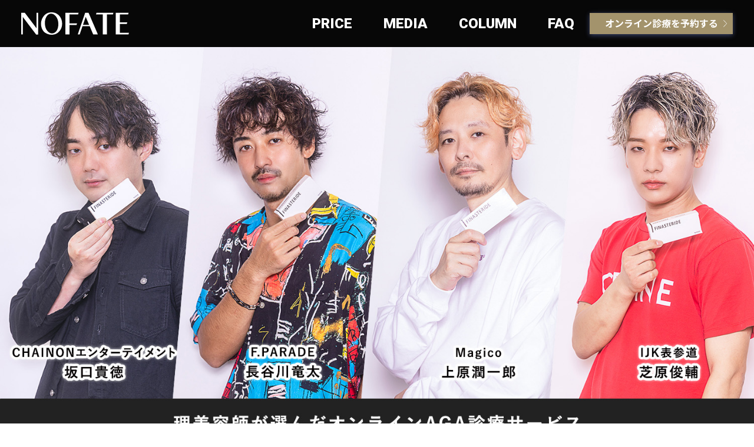

--- FILE ---
content_type: text/html; charset=UTF-8
request_url: https://nofate.co.jp/?utm_source=salon&utm_medium=snowdrop_shibata&utm_campaign=firstexamination
body_size: 13759
content:
<!DOCTYPE html>
<html lang="ja">
<head>

<!-- Google Tag Manager -->
<script>(function(w,d,s,l,i){w[l]=w[l]||[];w[l].push({'gtm.start':
new Date().getTime(),event:'gtm.js'});var f=d.getElementsByTagName(s)[0],
j=d.createElement(s),dl=l!='dataLayer'?'&l='+l:'';j.async=true;j.src=
'https://www.googletagmanager.com/gtm.js?id='+i+dl;f.parentNode.insertBefore(j,f);
})(window,document,'script','dataLayer','GTM-5HLVRS7');</script>
<!-- End Google Tag Manager -->
<!-- User Heat Tag -->
<script type="text/javascript">
(function(add, cla){window['UserHeatTag']=cla;window[cla]=window[cla]||function(){(window[cla].q=window[cla].q||[]).push(arguments)},window[cla].l=1*new Date();var ul=document.createElement('script');var tag = document.getElementsByTagName('script')[0];ul.async=1;ul.src=add;tag.parentNode.insertBefore(ul,tag);})('//uh.nakanohito.jp/uhj2/uh.js', '_uhtracker');_uhtracker({id:'uhhcv2q50H'});
</script>
<!-- End User Heat Tag -->
<meta name="google-site-verification" content="Nh6qu6XEzniy8gGVrmkJYLHabFTAC8rrYDk1_IwbCrA" />
<!--<meta name="google-site-verification" content="9KcMTmaRGavYBoN8OXOVzeOVvlhiy34nh-mJLAgkMaU" />-->

<meta charset="UTF-8">
<meta name="viewport" content="width=device-width,initial-scale=1">
<meta name="description" content="NOFATE（ノーフェイト）は、クリニックと提携し、スマホ完結・来院不要で、定番のAGA治療薬を毎月4500円で処方するサービスです。" />

<meta property="og:url" content="/" />
<meta property="og:type" content="website" />
<meta property="og:title" content="NOFATE（ノーフェイト）｜スマホでAGA診療" />
<meta property="og:description" content="NOFATE（ノーフェイト）は、クリニックと提携し、スマホ完結・来院不要で、定番のAGA治療薬を毎月4500円で処方するサービスです。" />

<meta property="og:site_name" content="" />
<meta property="og:image" content="https://nofate.co.jp/wp-content/uploads/2021/11/ogp.png" />
<link rel="icon" href="https://nofate.co.jp/wp-content/uploads/2021/11/favicon.png">
<meta name="twitter:card" content="summary">
<meta name="twitter:site" content="@Nofate_Japan">

<link rel="preconnect" href="https://fonts.googleapis.com">
<link rel="preconnect" href="https://fonts.gstatic.com" crossorigin>
<link href="https://fonts.googleapis.com/css2?family=Noto+Sans+JP:wght@400;500;600;700&display=swap" rel="stylesheet">
<link href="https://fonts.googleapis.com/css2?family=Roboto:wght@900&display=swap" rel="stylesheet">
<title>NOFATE（ノーフェイト）｜スマホでAGA診療</title>
<meta name='robots' content='max-image-preview:large' />
<style id='wp-img-auto-sizes-contain-inline-css' type='text/css'>
img:is([sizes=auto i],[sizes^="auto," i]){contain-intrinsic-size:3000px 1500px}
/*# sourceURL=wp-img-auto-sizes-contain-inline-css */
</style>
<style id='wp-emoji-styles-inline-css' type='text/css'>

	img.wp-smiley, img.emoji {
		display: inline !important;
		border: none !important;
		box-shadow: none !important;
		height: 1em !important;
		width: 1em !important;
		margin: 0 0.07em !important;
		vertical-align: -0.1em !important;
		background: none !important;
		padding: 0 !important;
	}
/*# sourceURL=wp-emoji-styles-inline-css */
</style>
<style id='wp-block-library-inline-css' type='text/css'>
:root{--wp-block-synced-color:#7a00df;--wp-block-synced-color--rgb:122,0,223;--wp-bound-block-color:var(--wp-block-synced-color);--wp-editor-canvas-background:#ddd;--wp-admin-theme-color:#007cba;--wp-admin-theme-color--rgb:0,124,186;--wp-admin-theme-color-darker-10:#006ba1;--wp-admin-theme-color-darker-10--rgb:0,107,160.5;--wp-admin-theme-color-darker-20:#005a87;--wp-admin-theme-color-darker-20--rgb:0,90,135;--wp-admin-border-width-focus:2px}@media (min-resolution:192dpi){:root{--wp-admin-border-width-focus:1.5px}}.wp-element-button{cursor:pointer}:root .has-very-light-gray-background-color{background-color:#eee}:root .has-very-dark-gray-background-color{background-color:#313131}:root .has-very-light-gray-color{color:#eee}:root .has-very-dark-gray-color{color:#313131}:root .has-vivid-green-cyan-to-vivid-cyan-blue-gradient-background{background:linear-gradient(135deg,#00d084,#0693e3)}:root .has-purple-crush-gradient-background{background:linear-gradient(135deg,#34e2e4,#4721fb 50%,#ab1dfe)}:root .has-hazy-dawn-gradient-background{background:linear-gradient(135deg,#faaca8,#dad0ec)}:root .has-subdued-olive-gradient-background{background:linear-gradient(135deg,#fafae1,#67a671)}:root .has-atomic-cream-gradient-background{background:linear-gradient(135deg,#fdd79a,#004a59)}:root .has-nightshade-gradient-background{background:linear-gradient(135deg,#330968,#31cdcf)}:root .has-midnight-gradient-background{background:linear-gradient(135deg,#020381,#2874fc)}:root{--wp--preset--font-size--normal:16px;--wp--preset--font-size--huge:42px}.has-regular-font-size{font-size:1em}.has-larger-font-size{font-size:2.625em}.has-normal-font-size{font-size:var(--wp--preset--font-size--normal)}.has-huge-font-size{font-size:var(--wp--preset--font-size--huge)}.has-text-align-center{text-align:center}.has-text-align-left{text-align:left}.has-text-align-right{text-align:right}.has-fit-text{white-space:nowrap!important}#end-resizable-editor-section{display:none}.aligncenter{clear:both}.items-justified-left{justify-content:flex-start}.items-justified-center{justify-content:center}.items-justified-right{justify-content:flex-end}.items-justified-space-between{justify-content:space-between}.screen-reader-text{border:0;clip-path:inset(50%);height:1px;margin:-1px;overflow:hidden;padding:0;position:absolute;width:1px;word-wrap:normal!important}.screen-reader-text:focus{background-color:#ddd;clip-path:none;color:#444;display:block;font-size:1em;height:auto;left:5px;line-height:normal;padding:15px 23px 14px;text-decoration:none;top:5px;width:auto;z-index:100000}html :where(.has-border-color){border-style:solid}html :where([style*=border-top-color]){border-top-style:solid}html :where([style*=border-right-color]){border-right-style:solid}html :where([style*=border-bottom-color]){border-bottom-style:solid}html :where([style*=border-left-color]){border-left-style:solid}html :where([style*=border-width]){border-style:solid}html :where([style*=border-top-width]){border-top-style:solid}html :where([style*=border-right-width]){border-right-style:solid}html :where([style*=border-bottom-width]){border-bottom-style:solid}html :where([style*=border-left-width]){border-left-style:solid}html :where(img[class*=wp-image-]){height:auto;max-width:100%}:where(figure){margin:0 0 1em}html :where(.is-position-sticky){--wp-admin--admin-bar--position-offset:var(--wp-admin--admin-bar--height,0px)}@media screen and (max-width:600px){html :where(.is-position-sticky){--wp-admin--admin-bar--position-offset:0px}}

/*# sourceURL=wp-block-library-inline-css */
</style><style id='global-styles-inline-css' type='text/css'>
:root{--wp--preset--aspect-ratio--square: 1;--wp--preset--aspect-ratio--4-3: 4/3;--wp--preset--aspect-ratio--3-4: 3/4;--wp--preset--aspect-ratio--3-2: 3/2;--wp--preset--aspect-ratio--2-3: 2/3;--wp--preset--aspect-ratio--16-9: 16/9;--wp--preset--aspect-ratio--9-16: 9/16;--wp--preset--color--black: #000000;--wp--preset--color--cyan-bluish-gray: #abb8c3;--wp--preset--color--white: #ffffff;--wp--preset--color--pale-pink: #f78da7;--wp--preset--color--vivid-red: #cf2e2e;--wp--preset--color--luminous-vivid-orange: #ff6900;--wp--preset--color--luminous-vivid-amber: #fcb900;--wp--preset--color--light-green-cyan: #7bdcb5;--wp--preset--color--vivid-green-cyan: #00d084;--wp--preset--color--pale-cyan-blue: #8ed1fc;--wp--preset--color--vivid-cyan-blue: #0693e3;--wp--preset--color--vivid-purple: #9b51e0;--wp--preset--gradient--vivid-cyan-blue-to-vivid-purple: linear-gradient(135deg,rgb(6,147,227) 0%,rgb(155,81,224) 100%);--wp--preset--gradient--light-green-cyan-to-vivid-green-cyan: linear-gradient(135deg,rgb(122,220,180) 0%,rgb(0,208,130) 100%);--wp--preset--gradient--luminous-vivid-amber-to-luminous-vivid-orange: linear-gradient(135deg,rgb(252,185,0) 0%,rgb(255,105,0) 100%);--wp--preset--gradient--luminous-vivid-orange-to-vivid-red: linear-gradient(135deg,rgb(255,105,0) 0%,rgb(207,46,46) 100%);--wp--preset--gradient--very-light-gray-to-cyan-bluish-gray: linear-gradient(135deg,rgb(238,238,238) 0%,rgb(169,184,195) 100%);--wp--preset--gradient--cool-to-warm-spectrum: linear-gradient(135deg,rgb(74,234,220) 0%,rgb(151,120,209) 20%,rgb(207,42,186) 40%,rgb(238,44,130) 60%,rgb(251,105,98) 80%,rgb(254,248,76) 100%);--wp--preset--gradient--blush-light-purple: linear-gradient(135deg,rgb(255,206,236) 0%,rgb(152,150,240) 100%);--wp--preset--gradient--blush-bordeaux: linear-gradient(135deg,rgb(254,205,165) 0%,rgb(254,45,45) 50%,rgb(107,0,62) 100%);--wp--preset--gradient--luminous-dusk: linear-gradient(135deg,rgb(255,203,112) 0%,rgb(199,81,192) 50%,rgb(65,88,208) 100%);--wp--preset--gradient--pale-ocean: linear-gradient(135deg,rgb(255,245,203) 0%,rgb(182,227,212) 50%,rgb(51,167,181) 100%);--wp--preset--gradient--electric-grass: linear-gradient(135deg,rgb(202,248,128) 0%,rgb(113,206,126) 100%);--wp--preset--gradient--midnight: linear-gradient(135deg,rgb(2,3,129) 0%,rgb(40,116,252) 100%);--wp--preset--font-size--small: 13px;--wp--preset--font-size--medium: 20px;--wp--preset--font-size--large: 36px;--wp--preset--font-size--x-large: 42px;--wp--preset--spacing--20: 0.44rem;--wp--preset--spacing--30: 0.67rem;--wp--preset--spacing--40: 1rem;--wp--preset--spacing--50: 1.5rem;--wp--preset--spacing--60: 2.25rem;--wp--preset--spacing--70: 3.38rem;--wp--preset--spacing--80: 5.06rem;--wp--preset--shadow--natural: 6px 6px 9px rgba(0, 0, 0, 0.2);--wp--preset--shadow--deep: 12px 12px 50px rgba(0, 0, 0, 0.4);--wp--preset--shadow--sharp: 6px 6px 0px rgba(0, 0, 0, 0.2);--wp--preset--shadow--outlined: 6px 6px 0px -3px rgb(255, 255, 255), 6px 6px rgb(0, 0, 0);--wp--preset--shadow--crisp: 6px 6px 0px rgb(0, 0, 0);}:where(.is-layout-flex){gap: 0.5em;}:where(.is-layout-grid){gap: 0.5em;}body .is-layout-flex{display: flex;}.is-layout-flex{flex-wrap: wrap;align-items: center;}.is-layout-flex > :is(*, div){margin: 0;}body .is-layout-grid{display: grid;}.is-layout-grid > :is(*, div){margin: 0;}:where(.wp-block-columns.is-layout-flex){gap: 2em;}:where(.wp-block-columns.is-layout-grid){gap: 2em;}:where(.wp-block-post-template.is-layout-flex){gap: 1.25em;}:where(.wp-block-post-template.is-layout-grid){gap: 1.25em;}.has-black-color{color: var(--wp--preset--color--black) !important;}.has-cyan-bluish-gray-color{color: var(--wp--preset--color--cyan-bluish-gray) !important;}.has-white-color{color: var(--wp--preset--color--white) !important;}.has-pale-pink-color{color: var(--wp--preset--color--pale-pink) !important;}.has-vivid-red-color{color: var(--wp--preset--color--vivid-red) !important;}.has-luminous-vivid-orange-color{color: var(--wp--preset--color--luminous-vivid-orange) !important;}.has-luminous-vivid-amber-color{color: var(--wp--preset--color--luminous-vivid-amber) !important;}.has-light-green-cyan-color{color: var(--wp--preset--color--light-green-cyan) !important;}.has-vivid-green-cyan-color{color: var(--wp--preset--color--vivid-green-cyan) !important;}.has-pale-cyan-blue-color{color: var(--wp--preset--color--pale-cyan-blue) !important;}.has-vivid-cyan-blue-color{color: var(--wp--preset--color--vivid-cyan-blue) !important;}.has-vivid-purple-color{color: var(--wp--preset--color--vivid-purple) !important;}.has-black-background-color{background-color: var(--wp--preset--color--black) !important;}.has-cyan-bluish-gray-background-color{background-color: var(--wp--preset--color--cyan-bluish-gray) !important;}.has-white-background-color{background-color: var(--wp--preset--color--white) !important;}.has-pale-pink-background-color{background-color: var(--wp--preset--color--pale-pink) !important;}.has-vivid-red-background-color{background-color: var(--wp--preset--color--vivid-red) !important;}.has-luminous-vivid-orange-background-color{background-color: var(--wp--preset--color--luminous-vivid-orange) !important;}.has-luminous-vivid-amber-background-color{background-color: var(--wp--preset--color--luminous-vivid-amber) !important;}.has-light-green-cyan-background-color{background-color: var(--wp--preset--color--light-green-cyan) !important;}.has-vivid-green-cyan-background-color{background-color: var(--wp--preset--color--vivid-green-cyan) !important;}.has-pale-cyan-blue-background-color{background-color: var(--wp--preset--color--pale-cyan-blue) !important;}.has-vivid-cyan-blue-background-color{background-color: var(--wp--preset--color--vivid-cyan-blue) !important;}.has-vivid-purple-background-color{background-color: var(--wp--preset--color--vivid-purple) !important;}.has-black-border-color{border-color: var(--wp--preset--color--black) !important;}.has-cyan-bluish-gray-border-color{border-color: var(--wp--preset--color--cyan-bluish-gray) !important;}.has-white-border-color{border-color: var(--wp--preset--color--white) !important;}.has-pale-pink-border-color{border-color: var(--wp--preset--color--pale-pink) !important;}.has-vivid-red-border-color{border-color: var(--wp--preset--color--vivid-red) !important;}.has-luminous-vivid-orange-border-color{border-color: var(--wp--preset--color--luminous-vivid-orange) !important;}.has-luminous-vivid-amber-border-color{border-color: var(--wp--preset--color--luminous-vivid-amber) !important;}.has-light-green-cyan-border-color{border-color: var(--wp--preset--color--light-green-cyan) !important;}.has-vivid-green-cyan-border-color{border-color: var(--wp--preset--color--vivid-green-cyan) !important;}.has-pale-cyan-blue-border-color{border-color: var(--wp--preset--color--pale-cyan-blue) !important;}.has-vivid-cyan-blue-border-color{border-color: var(--wp--preset--color--vivid-cyan-blue) !important;}.has-vivid-purple-border-color{border-color: var(--wp--preset--color--vivid-purple) !important;}.has-vivid-cyan-blue-to-vivid-purple-gradient-background{background: var(--wp--preset--gradient--vivid-cyan-blue-to-vivid-purple) !important;}.has-light-green-cyan-to-vivid-green-cyan-gradient-background{background: var(--wp--preset--gradient--light-green-cyan-to-vivid-green-cyan) !important;}.has-luminous-vivid-amber-to-luminous-vivid-orange-gradient-background{background: var(--wp--preset--gradient--luminous-vivid-amber-to-luminous-vivid-orange) !important;}.has-luminous-vivid-orange-to-vivid-red-gradient-background{background: var(--wp--preset--gradient--luminous-vivid-orange-to-vivid-red) !important;}.has-very-light-gray-to-cyan-bluish-gray-gradient-background{background: var(--wp--preset--gradient--very-light-gray-to-cyan-bluish-gray) !important;}.has-cool-to-warm-spectrum-gradient-background{background: var(--wp--preset--gradient--cool-to-warm-spectrum) !important;}.has-blush-light-purple-gradient-background{background: var(--wp--preset--gradient--blush-light-purple) !important;}.has-blush-bordeaux-gradient-background{background: var(--wp--preset--gradient--blush-bordeaux) !important;}.has-luminous-dusk-gradient-background{background: var(--wp--preset--gradient--luminous-dusk) !important;}.has-pale-ocean-gradient-background{background: var(--wp--preset--gradient--pale-ocean) !important;}.has-electric-grass-gradient-background{background: var(--wp--preset--gradient--electric-grass) !important;}.has-midnight-gradient-background{background: var(--wp--preset--gradient--midnight) !important;}.has-small-font-size{font-size: var(--wp--preset--font-size--small) !important;}.has-medium-font-size{font-size: var(--wp--preset--font-size--medium) !important;}.has-large-font-size{font-size: var(--wp--preset--font-size--large) !important;}.has-x-large-font-size{font-size: var(--wp--preset--font-size--x-large) !important;}
/*# sourceURL=global-styles-inline-css */
</style>

<style id='classic-theme-styles-inline-css' type='text/css'>
/*! This file is auto-generated */
.wp-block-button__link{color:#fff;background-color:#32373c;border-radius:9999px;box-shadow:none;text-decoration:none;padding:calc(.667em + 2px) calc(1.333em + 2px);font-size:1.125em}.wp-block-file__button{background:#32373c;color:#fff;text-decoration:none}
/*# sourceURL=/wp-includes/css/classic-themes.min.css */
</style>
<link rel='stylesheet' id='style-css' href='https://nofate.co.jp/wp-content/themes/nofate/assets/css/style.css?ver=6.9' type='text/css' media='all' />
<script type="text/javascript" src="https://ajax.googleapis.com/ajax/libs/jquery/3.3.1/jquery.min.js?ver=3.3.1" id="jquery-js"></script>
<link rel="https://api.w.org/" href="https://nofate.co.jp/wp-json/" /><link rel="EditURI" type="application/rsd+xml" title="RSD" href="https://nofate.co.jp/xmlrpc.php?rsd" />
<meta name="generator" content="WordPress 6.9" />
<link rel="icon" href="https://nofate.co.jp/wp-content/uploads/2022/01/cropped-favicon-32x32.jpg" sizes="32x32" />
<link rel="icon" href="https://nofate.co.jp/wp-content/uploads/2022/01/cropped-favicon-192x192.jpg" sizes="192x192" />
<link rel="apple-touch-icon" href="https://nofate.co.jp/wp-content/uploads/2022/01/cropped-favicon-180x180.jpg" />
<meta name="msapplication-TileImage" content="https://nofate.co.jp/wp-content/uploads/2022/01/cropped-favicon-270x270.jpg" />
</head>

<body>

<!-- Google Tag Manager (noscript) -->
<noscript><iframe src="https://www.googletagmanager.com/ns.html?id=GTM-5HLVRS7"
height="0" width="0" style="display:none;visibility:hidden"></iframe></noscript>
<!-- End Google Tag Manager (noscript) -->

<header class="header">
  <div class="header_inner">
<h1><a href="https://nofate.co.jp?utm_source=salon&utm_medium=snowdrop_shibata&utm_campaign=firstexamination" class="header_logo">
	<img src="https://nofate.co.jp/wp-content/themes/nofate/assets/img/common/logo_002.svg" alt="NOFATEのロゴ">
	</a></h1>
    <div class="navBar js-navBar">
      <span class="navBar_line navBar_line line01"></span>
      <span class="navBar_line navBar_line line02"></span>
      <span class="navBar_line navBar_line line03"></span>
    </div>
    <nav class="header_nav">
      <ul class="header_navlist">
        <li class="header_navlistItem"><a class="" href="https://nofate.co.jp/price/?utm_source=salon&utm_medium=snowdrop_shibata&utm_campaign=firstexamination">PRICE</a></li>
        <li class="header_navlistItem"><a class="js-hrefchange" href="https://nofate.co.jp/#topcase">症例</a></li>
        <li class="header_navlistItem"><a class="" href="https://nofate.co.jp/media2/?utm_source=salon&utm_medium=snowdrop_shibata&utm_campaign=firstexamination">MEDIA</a></li>
        <li class="header_navlistItem"><a class="" href="https://nofate.co.jp/column/?utm_source=salon&utm_medium=snowdrop_shibata&utm_campaign=firstexamination">COLUMN</a></li>
        <li class="header_navlistItem"><a class="" href="https://nofate.co.jp/faq/?utm_source=salon&utm_medium=snowdrop_shibata&utm_campaign=firstexamination">FAQ</a></li>
        <li class="header_onlineBtn"><a href="https://liff.line.me/1645278921-kWRPP32q/?accountId=nofate?utm_source=salon&utm_medium=snowdrop_shibata&utm_campaign=firstexamination" target="_blank" rel="noopener noreferrer">オンライン診療を予約する</a></li>
      </ul>
    </nav>
  </div><!-- /.header_inner -->
</header><!-- /.header -->
<main class="main top-main">
  <!--div class="topLabel">
    <a class="topLabel_link" href="https://nofate.co.jp/blog/cat1/188/?utm_source=salon&utm_medium=snowdrop_shibata&utm_campaign=firstexamination">2022年1月20日グランドオープン。<br class="_sp">創業ストーリーはこちら</a>
  </div><!-- /.topLabel -->
  <div class="topFixBtn _sp">
    <p class="header_onlineBtn">
      <a href="https://liff.line.me/1656466485-DzZq6epg/line-friend-redirect?utm_source=salon&utm_medium=snowdrop_shibata&utm_campaign=firstexamination" target="_blank" rel="noopener noreferrer">オンライン診療を予約する</a>
    </p>
  </div><!-- /.topFixBtn _sp -->
  <div class="topKv">
    <div class="Kv">
    <img class="_pc" src="https://nofate.co.jp/wp-content/themes/nofate/assets/img/top/mv_pc.jpg">
    <img class="_sp" src="https://nofate.co.jp/wp-content/themes/nofate/assets/img/top/mv_sp.jpg">
  </div>
    <!--<div class="topKv_inner">
      <div class="topKv_copyWrap">
        <h2><img src="https://nofate.co.jp/wp-content/themes/nofate/assets/img/common/logo_001.svg"></h2>
               <p class="topKv_copy">AGA治療は</p><br>
        <p class="topKv_copy">スマホでシンプルに</p>
      </div>-->
    </div><!-- /.topKv_inner -->
  </div><!-- /.topKv -->


  <div class="js-header-show">
    <div class="topPrice">
      <div class="topPrice_inner">
        <h2>PRICE</h2>
        <p class="topPrice_headText">NOFATEはシンプルで<br>明朗な価格体系で提供</p>
        <div class="topPrice_listWrap">
                        <div class="topPrice_list">
                            <div class="topPrice_item">
                <div class="topPrice_imageBlock">
                  <img src="https://nofate.co.jp/wp-content/themes/nofate/assets/img/common/price-1.jpg" alt="">
                </div><!-- /.topPrice_imageBlock -->
                <h3 class="topPrice_itemTitle">01. 抜け毛予防・発毛促進プラン</h3>
                <div class="topPrice_itemClm">
                  <div class="topPrice_textBlock">
                    <p class="topPrice_itemText01">海外製フィナステリド1.0mg＋亜鉛5.0mg × 30錠<br>海外製ミノキシジル5.0mg × 30錠</p>
                    <table class="topPrice_itemTable">
                      <tr>
                        <th>1ヶ月分</th>
                        <td class="bg-wh">単価 4,500円　(合計 4,500円)</td>
                      </tr>
                      <tr>
                        <th>6ヶ月分</th>
                        <td class="bg-wh">単価 4,000円　(合計 24,000円)</td>
                      </tr>
                      <tr>
                        <th>12ヶ月分</th>
                        <td class="bg-wh">単価 3,800円　(合計 45,600円)</td>
                      </tr>
                    </table>
                    <p class="attention">※いずれも診察代無料、送料無料、税込価格表示</p>
                  </div><!-- /.topPrice_textBlock -->
                </div><!-- /.topPrice_itemClm -->
              </div><!-- /.topPrice_item -->
              <div class="topPrice_item">
                <div class="topPrice_imageBlock">
                  <img src="https://nofate.co.jp/wp-content/themes/nofate/assets/img/common/price-2.jpg" alt="">
                </div><!-- /.topPrice_imageBlock -->
                <h3 class="topPrice_itemTitle">02. 抜け毛予防プラン</h3>
                <div class="topPrice_itemClm">
                  <div class="topPrice_textBlock">
                    <p class="topPrice_itemText01">海外製フィナステリド1.0mg＋亜鉛5.0mg × 30錠<br><br></p>
                    <table class="topPrice_itemTable">
                      <tr>
                        <th>1ヶ月分</th>
                        <td class="bg-wh">単価 2,500円　(合計 2,500円)</td>
                      </tr>
                      <tr>
                        <th>6ヶ月分</th>
                        <td class="bg-wh">単価 2,300円　(合計 13,800円)</td>
                      </tr>
                      <tr>
                        <th>12ヶ月分</th>
                        <td class="bg-wh">単価 2,200円　(合計 26,400円)</td>
                      </tr>
                    </table>
                    <p class="attention">※いずれも診察代無料、送料無料、税込価格表示</p>
                  </div><!-- /.topPrice_textBlock -->
                </div><!-- /.topPrice_itemClm -->
              </div><!-- /.topPrice_item -->
              <div class="topPrice_item">
                <div class="topPrice_imageBlock">
                  <img src="https://nofate.co.jp/wp-content/themes/nofate/assets/img/common/price-3.jpg" alt="">
                </div><!-- /.topPrice_imageBlock -->
                <h3 class="topPrice_itemTitle">03. 発毛促進プラン</h3>
                <div class="topPrice_itemClm">
                  <div class="topPrice_textBlock">
                    <p class="topPrice_itemText01">海外製ミノキシジル5.0mg × 30錠<br><br></p>
                    <table class="topPrice_itemTable">
                      <tr>
                        <th>1ヶ月分</th>
                        <td class="bg-wh">単価 2,500円　(合計 2,500円)</td>
                      </tr>
                      <tr>
                        <th>6ヶ月分</th>
                        <td class="bg-wh">単価 2,300円　(合計 13,800円)</td>
                      </tr>
                      <tr>
                        <th>12ヶ月分</th>
                        <td class="bg-wh">単価 2,200円　(合計 26,400円)</td>
                      </tr>
                    </table>
                    <p class="attention">※いずれも診察代無料、送料無料、税込価格表示</p>
                  </div><!-- /.topPrice_textBlock -->
                </div><!-- /.topPrice_itemClm -->
              </div><!-- /.topPrice_item -->
              </div><!-- /.topPrice_listWrap -->
              <div class="topPrice_notesWrap">
                <p class="topPrice_notes">※提携クリニックでの治療は自由診療です。</p>
                <p class="topPrice_notes">※提携クリニックで処方する海外製医薬品は未承認医薬品です。</p>
                <p class="topPrice_notes">※海外製医薬品は、FDA (アメリカ食品医薬品局) の認可も受けた大手製薬会社で製造された医薬品を提供します。</p>
                <p class="topPrice_notes">※料金はすべて税込で、送料はかかりません。</p>
                <p class="topPrice_notes">※女性にはミノキシジル5.0mg×30錠を処方します。</p>
                <p class="topPrice_notes">※対面診療も可能です。但し、費用は「通院コース」でのご案内となります。</p>
              </div><!-- /.topPrice_notesWrap -->
              <a href="https://nofate.co.jp/price/?utm_source=salon&utm_medium=snowdrop_shibata&utm_campaign=firstexamination" class="btn_view-more"><img src="https://nofate.co.jp/wp-content/themes/nofate/assets/img/common/btn_view-more.svg" width="170" height="32"></a>
            </div>
        </div>
      </div>

      <div class="topPhilosophy">
        <h3>AGA治療は本来シンプルなもの<br>
          適正な価格で、適切な治療を、<br>
          ずっと続けられる
        </h3>
      </div>
      <!-- メディア掲載 -->
      <div class="topMediaSlider">
        <div class="topMediaSlider_inner">
          <!-- メディア掲載スライダー -->
          <h2><span>メディア掲載実績</span></h2>
          <ul class="publication_slider">
                            <li class="pubSlider_img">
                    <img width="430" height="215" src="https://nofate.co.jp/wp-content/uploads/2022/04/ORICON-NEWS-1.png" class="attachment-post-thumbnail size-post-thumbnail wp-post-image" alt="" decoding="async" loading="lazy" srcset="https://nofate.co.jp/wp-content/uploads/2022/04/ORICON-NEWS-1.png 430w, https://nofate.co.jp/wp-content/uploads/2022/04/ORICON-NEWS-1-300x150.png 300w" sizes="auto, (max-width: 430px) 100vw, 430px" />                </li><!-- /.topArticle_item -->
                            <li class="pubSlider_img">
                    <img width="430" height="215" src="https://nofate.co.jp/wp-content/uploads/2022/04/zizicom.png" class="attachment-post-thumbnail size-post-thumbnail wp-post-image" alt="" decoding="async" loading="lazy" srcset="https://nofate.co.jp/wp-content/uploads/2022/04/zizicom.png 430w, https://nofate.co.jp/wp-content/uploads/2022/04/zizicom-300x150.png 300w" sizes="auto, (max-width: 430px) 100vw, 430px" />                </li><!-- /.topArticle_item -->
                            <li class="pubSlider_img">
                    <img width="430" height="230" src="https://nofate.co.jp/wp-content/uploads/2022/04/WWD-1.png" class="attachment-post-thumbnail size-post-thumbnail wp-post-image" alt="" decoding="async" loading="lazy" srcset="https://nofate.co.jp/wp-content/uploads/2022/04/WWD-1.png 430w, https://nofate.co.jp/wp-content/uploads/2022/04/WWD-1-300x160.png 300w" sizes="auto, (max-width: 430px) 100vw, 430px" />                </li><!-- /.topArticle_item -->
                            <li class="pubSlider_img">
                    <img width="430" height="230" src="https://nofate.co.jp/wp-content/uploads/2022/04/YahooJapan.png" class="attachment-post-thumbnail size-post-thumbnail wp-post-image" alt="" decoding="async" loading="lazy" srcset="https://nofate.co.jp/wp-content/uploads/2022/04/YahooJapan.png 430w, https://nofate.co.jp/wp-content/uploads/2022/04/YahooJapan-300x160.png 300w" sizes="auto, (max-width: 430px) 100vw, 430px" />                </li><!-- /.topArticle_item -->
                            <li class="pubSlider_img">
                    <img width="430" height="215" src="https://nofate.co.jp/wp-content/uploads/2022/04/gunosy_2021_ogp-1.png" class="attachment-post-thumbnail size-post-thumbnail wp-post-image" alt="" decoding="async" loading="lazy" srcset="https://nofate.co.jp/wp-content/uploads/2022/04/gunosy_2021_ogp-1.png 430w, https://nofate.co.jp/wp-content/uploads/2022/04/gunosy_2021_ogp-1-300x150.png 300w" sizes="auto, (max-width: 430px) 100vw, 430px" />                </li><!-- /.topArticle_item -->
                            <li class="pubSlider_img">
                    <img width="430" height="215" src="https://nofate.co.jp/wp-content/uploads/2022/04/logo_min.png" class="attachment-post-thumbnail size-post-thumbnail wp-post-image" alt="" decoding="async" loading="lazy" srcset="https://nofate.co.jp/wp-content/uploads/2022/04/logo_min.png 430w, https://nofate.co.jp/wp-content/uploads/2022/04/logo_min-300x150.png 300w" sizes="auto, (max-width: 430px) 100vw, 430px" />                </li><!-- /.topArticle_item -->
                            <li class="pubSlider_img">
                    <img width="430" height="215" src="https://nofate.co.jp/wp-content/uploads/2022/04/sankei-news-1.png" class="attachment-post-thumbnail size-post-thumbnail wp-post-image" alt="" decoding="async" loading="lazy" srcset="https://nofate.co.jp/wp-content/uploads/2022/04/sankei-news-1.png 430w, https://nofate.co.jp/wp-content/uploads/2022/04/sankei-news-1-300x150.png 300w" sizes="auto, (max-width: 430px) 100vw, 430px" />                </li><!-- /.topArticle_item -->
                            <li class="pubSlider_img">
                    <img width="430" height="215" src="https://nofate.co.jp/wp-content/uploads/2022/04/og-excite-1.png" class="attachment-post-thumbnail size-post-thumbnail wp-post-image" alt="" decoding="async" loading="lazy" srcset="https://nofate.co.jp/wp-content/uploads/2022/04/og-excite-1.png 430w, https://nofate.co.jp/wp-content/uploads/2022/04/og-excite-1-300x150.png 300w" sizes="auto, (max-width: 430px) 100vw, 430px" />                </li><!-- /.topArticle_item -->
                            <li class="pubSlider_img">
                    <img width="430" height="215" src="https://nofate.co.jp/wp-content/uploads/2022/04/SN-Logo-Right.png" class="attachment-post-thumbnail size-post-thumbnail wp-post-image" alt="" decoding="async" loading="lazy" srcset="https://nofate.co.jp/wp-content/uploads/2022/04/SN-Logo-Right.png 430w, https://nofate.co.jp/wp-content/uploads/2022/04/SN-Logo-Right-300x150.png 300w" sizes="auto, (max-width: 430px) 100vw, 430px" />                </li><!-- /.topArticle_item -->
                            <li class="pubSlider_img">
                    <img width="430" height="215" src="https://nofate.co.jp/wp-content/uploads/2022/04/dime-1.png" class="attachment-post-thumbnail size-post-thumbnail wp-post-image" alt="" decoding="async" loading="lazy" srcset="https://nofate.co.jp/wp-content/uploads/2022/04/dime-1.png 430w, https://nofate.co.jp/wp-content/uploads/2022/04/dime-1-300x150.png 300w" sizes="auto, (max-width: 430px) 100vw, 430px" />                </li><!-- /.topArticle_item -->
                            <li class="pubSlider_img">
                    <img width="430" height="215" src="https://nofate.co.jp/wp-content/uploads/2022/04/ogp_and-1.png" class="attachment-post-thumbnail size-post-thumbnail wp-post-image" alt="" decoding="async" loading="lazy" srcset="https://nofate.co.jp/wp-content/uploads/2022/04/ogp_and-1.png 430w, https://nofate.co.jp/wp-content/uploads/2022/04/ogp_and-1-300x150.png 300w" sizes="auto, (max-width: 430px) 100vw, 430px" />                </li><!-- /.topArticle_item -->
                      </ul>
        </div>
      </div>
      <div class="topFeature">
        <div class="topFeature_inner">
          <h2><span>３つの特徴</span></h2>
          <div class="topFeature_item">
            <span class="namber">01</span>
            <div class="topFeature_imageBlock">
              <img src="https://nofate.co.jp/wp-content/themes/nofate/assets/img/top/feature_img_01.jpg" alt="">
            </div><!-- /.topFeature_imageBlock -->
            <div class="topFeature_textBlock">
              <h3>来院不要・オンライン完結</h3>
              <p class="topFeature_itemText01">自宅から、オフィスから手軽に </p>
              <p class="topFeature_itemText02">提携クリニックの医師による診察がオンラインで受けられます。<br>
                押売り、併せ売りなど、不安を煽ることは一切ございません。</p>
            </div><!-- /.topFeature_textBlock -->
          </div><!-- /.topFeature_item -->

          <div class="topFeature_item">
            <span class="namber">02</span>
            <div class="topFeature_imageBlock">
              <img src="https://nofate.co.jp/wp-content/themes/nofate/assets/img/top/feature_img_02.jpg" alt="">
            </div><!-- /.topFeature_imageBlock -->
            <div class="topFeature_textBlock">
              <h3>明朗会計</h3>
              <p class="topFeature_itemText01">定番治療薬２種が月々～4,500円</p>
              <p class="topFeature_itemText02">オンライン診療だからこそ、店舗コストや人件費を最大限削減し、<br>ずっと継続できる価格を実現しました。</p>
            </div><!-- /.topFeature_textBlock -->
          </div><!-- /.topFeature_item -->

          <div class="topFeature_item">
            <span class="namber">03</span>
            <div class="topFeature_imageBlock">
              <img src="https://nofate.co.jp/wp-content/themes/nofate/assets/img/top/feature_img_03.gif" alt="">
            </div><!-- /.topFeature_imageBlock -->
            <div class="topFeature_textBlock">
              <h3>24h LINEサポート</h3>
              <p class="topFeature_itemText01">オンラインだからこその充実サポート</p>
              <p class="topFeature_itemText02">LINE公式アカウントからカスタマーサポート<br>医師にすぐに相談できます。</p>
            </div><!-- /.topFeature_textBlock -->
          </div><!-- /.topFeature_item -->
        </div>
      </div>

      <div class="topFlow">
        <div class="topFlow_inner">
          <h2><span>治療までの流れ</span></h2>
          <div class="topFlow_list">
            <div class="topFlow_item">
              <h3>01. オンライン予約</h3>
              <img src="https://nofate.co.jp/wp-content/themes/nofate/assets/img/top/flow_img_01.jpg" alt="">
              <p>30秒で診察予約が完了できます。完了後、LINE公式アカウントを友だち追加してください。</p>
            </div><!-- /.topFlow_item -->

            <span class="arrow"></span>

            <div class="topFlow_item">
              <h3>02. オンライン診療受診</h3>
              <img src="https://nofate.co.jp/wp-content/themes/nofate/assets/img/top/flow_img_02.jpg" alt="">
              <p>事前問診など回答後、アプリダウンロード不要でオンライン診療を受診頂きます。</p>
            </div><!-- /.topFlow_item -->

            <span class="arrow"></span>

            <div class="topFlow_item">
              <h3>03. 治療スタート</h3>
              <img src="https://nofate.co.jp/wp-content/themes/nofate/assets/img/top/flow_img_03.jpg" alt="">
              <p>決済完了後、最短翌日に治療薬が自宅に届きます。いよいよ治療開始です。</p>
            </div><!-- /.topFlow_item -->
          </div><!-- /.topFlow_list -->
        </div>
      </div>


      <div class="topArticle topMedia">
        <div class="topArticle_inner">
          <h2>MEDIA</h2>
          <p class="topArticle_headText">お届けしたい情報や<br class="_sp">インタビュー記事を掲載します</p>
          <ul class="topArticle_list topSlider03">
                            <li class="topArticle_item">
                  <a href="https://nofate.co.jp/media_page/intetview-takanori-sakaguchi/">
                    <figure class="topArticle_imageBlock">
                      <img width="2048" height="1366" src="https://nofate.co.jp/wp-content/uploads/2022/11/ka-2O1A8207.jpg" class="attachment-post-thumbnail size-post-thumbnail wp-post-image" alt="" decoding="async" loading="lazy" srcset="https://nofate.co.jp/wp-content/uploads/2022/11/ka-2O1A8207.jpg 2048w, https://nofate.co.jp/wp-content/uploads/2022/11/ka-2O1A8207-300x200.jpg 300w, https://nofate.co.jp/wp-content/uploads/2022/11/ka-2O1A8207-1024x683.jpg 1024w, https://nofate.co.jp/wp-content/uploads/2022/11/ka-2O1A8207-768x512.jpg 768w, https://nofate.co.jp/wp-content/uploads/2022/11/ka-2O1A8207-1536x1025.jpg 1536w" sizes="auto, (max-width: 2048px) 100vw, 2048px" />                    </figure><!-- /.topArticle_imageBlock -->
                    <div class="topArticle_textBlock">
                      <p class="topArticle_itemTitle">Intetview vol.5 -坂口貴徳氏-「美容師という仕事は、人の人生を変えられる力をもつ」</p>
                      <h3 class="topArticle_itemDay">2022.11.29</h3>
                    </div><!-- /.topArticle_textBlock -->
                  </a>
                </li><!-- /.topArticle_item -->
                            <li class="topArticle_item">
                  <a href="https://nofate.co.jp/media_page/interview-junichiro-uehara/">
                    <figure class="topArticle_imageBlock">
                      <img width="2048" height="1366" src="https://nofate.co.jp/wp-content/uploads/2022/10/ka-2O1A8595.jpg" class="attachment-post-thumbnail size-post-thumbnail wp-post-image" alt="" decoding="async" loading="lazy" srcset="https://nofate.co.jp/wp-content/uploads/2022/10/ka-2O1A8595.jpg 2048w, https://nofate.co.jp/wp-content/uploads/2022/10/ka-2O1A8595-300x200.jpg 300w, https://nofate.co.jp/wp-content/uploads/2022/10/ka-2O1A8595-1024x683.jpg 1024w, https://nofate.co.jp/wp-content/uploads/2022/10/ka-2O1A8595-768x512.jpg 768w, https://nofate.co.jp/wp-content/uploads/2022/10/ka-2O1A8595-1536x1025.jpg 1536w" sizes="auto, (max-width: 2048px) 100vw, 2048px" />                    </figure><!-- /.topArticle_imageBlock -->
                    <div class="topArticle_textBlock">
                      <p class="topArticle_itemTitle">Intetview vol.4 -上原潤一郎氏-「人の悩みに寄り添い、魔法をかけて変身させてあげたい」</p>
                      <h3 class="topArticle_itemDay">2022.10.11</h3>
                    </div><!-- /.topArticle_textBlock -->
                  </a>
                </li><!-- /.topArticle_item -->
                            <li class="topArticle_item">
                  <a href="https://nofate.co.jp/media_page/interview-ryuta-hasegawa/">
                    <figure class="topArticle_imageBlock">
                      <img width="1888" height="1201" src="https://nofate.co.jp/wp-content/uploads/2022/06/e81a37404ed07a2360be90716e504800.jpg" class="attachment-post-thumbnail size-post-thumbnail wp-post-image" alt="" decoding="async" loading="lazy" srcset="https://nofate.co.jp/wp-content/uploads/2022/06/e81a37404ed07a2360be90716e504800.jpg 1888w, https://nofate.co.jp/wp-content/uploads/2022/06/e81a37404ed07a2360be90716e504800-300x191.jpg 300w, https://nofate.co.jp/wp-content/uploads/2022/06/e81a37404ed07a2360be90716e504800-1024x651.jpg 1024w, https://nofate.co.jp/wp-content/uploads/2022/06/e81a37404ed07a2360be90716e504800-768x489.jpg 768w, https://nofate.co.jp/wp-content/uploads/2022/06/e81a37404ed07a2360be90716e504800-1536x977.jpg 1536w" sizes="auto, (max-width: 1888px) 100vw, 1888px" />                    </figure><!-- /.topArticle_imageBlock -->
                    <div class="topArticle_textBlock">
                      <p class="topArticle_itemTitle">Interview vol.3 -長谷川竜太氏- 「本来あるべき姿に戻ることで、内面の課題と向き合い、より魅力的な人へ」</p>
                      <h3 class="topArticle_itemDay">2022.06.16</h3>
                    </div><!-- /.topArticle_textBlock -->
                  </a>
                </li><!-- /.topArticle_item -->
                      </ul>
          <a href="https://nofate.co.jp/media2/?utm_source=salon&utm_medium=snowdrop_shibata&utm_campaign=firstexamination" class="btn_view-more"><img src="https://nofate.co.jp/wp-content/themes/nofate/assets/img/common/btn_view-more.svg" width="170" height="32"></a>
        </div>
      </div>

      <div class="topArticle topColumn">
        <div class="topArticle_inner">
          <h2>COLUMN</h2>
          <p class="topArticle_headText">みなさまの色んな疑問に関する<br>コラムをお届けします
          </p>
          <ul class="topArticle_list topSlider03">
                      </ul>
          <a href="https://nofate.co.jp/column/?utm_source=salon&utm_medium=snowdrop_shibata&utm_campaign=firstexamination" class="btn_view-more"><img src="https://nofate.co.jp/wp-content/themes/nofate/assets/img/common/btn_view-more.svg" width="170" height="32"></a>
        </div>
      </div>

      <div class="topNews">
        <div class="topNews_inner">
          <h2>NEWS</h2>
          <p class="topNews_headText">Nofateの最新ニュースリリースを<br>ご紹介します</p>
          <ul class="topNews_list">
                            <li class="topNews_item">
                  <a href="https://nofate.co.jp/press/press-release-20221020/">
                    <div class="topNews_textBlock">
                      <h3 class="topNews_itemDay">2022.10.20</h3>
                      <p class="topNews_itemTitle">【プレスリリース】若年女性ほど美意識の高い男性に好意的！男性の良い見た目でその人へ好感を持つことがある女性は8割超！</p>
                    </div><!-- /.topArticle_textBlock -->
                  </a>
                </li><!-- /.topArticle_item -->
                            <li class="topNews_item">
                  <a href="https://nofate.co.jp/press/%e3%80%90%e3%82%a4%e3%83%b3%e3%82%bf%e3%83%93%e3%83%a5%e3%83%bc%e6%8e%b2%e8%bc%89%e3%80%91interview-vol-4-%e4%b8%8a%e5%8e%9f%e6%bd%a4%e4%b8%80%e9%83%8e%e6%b0%8f-%e3%80%8c%e4%ba%ba%e3%81%ae%e6%82%a9/">
                    <div class="topNews_textBlock">
                      <h3 class="topNews_itemDay">2022.10.11</h3>
                      <p class="topNews_itemTitle">【インタビュー掲載】Interview vol.4 -上原潤一郎氏- 「人の悩みに寄り添い、魔法をかけて変身させてあげたい」</p>
                    </div><!-- /.topArticle_textBlock -->
                  </a>
                </li><!-- /.topArticle_item -->
                            <li class="topNews_item">
                  <a href="https://nofate.co.jp/press/published-media-yahoonews-partner/">
                    <div class="topNews_textBlock">
                      <h3 class="topNews_itemDay">2022.07.7</h3>
                      <p class="topNews_itemTitle">【メディア掲載情報】AGA治療薬のオンライン処方サービス「ノーフェイト」がパートナー募集を開始がYahoo!ニュースに掲載されました！</p>
                    </div><!-- /.topArticle_textBlock -->
                  </a>
                </li><!-- /.topArticle_item -->
                      </ul>
          <a href="https://nofate.co.jp/press-room/?utm_source=salon&utm_medium=snowdrop_shibata&utm_campaign=firstexamination" class="btn_view-more"><img src="https://nofate.co.jp/wp-content/themes/nofate/assets/img/common/btn_view-more.svg" width="170" height="32"></a>
        </div>
      </div>



      <div class="topFaq">
        <div class="topFaq_inner">
          <h2>Q&A</h2>
          <p class="topFaq_headText">よくある質問はこちら<br>お気軽にお問合せ下さい</p>
          <ul class="topFaq_list">
                            <li class="topFaq_item">
                  <div class="topFaq_qBlock">
                    <h3>NOFATEとはなんですか？</h3>
                    <div class="topFaq_toggle"></div><!-- /.topFaq_toggle -->
                  </div><!-- /.topFaq_qBlock -->
                  <div class="topFaq_aBlock">
                    <p>NOFATEは、オンライン診療、および個人輸入代行を提供するサービスです。<br />
提携クリニックの医師による診察・処方を経て、適切なAGA治療薬をお届けします。<br />
※NOFATEは医療機関ではございません。<br />
※オンライン診療は、対面診療を補完するものであり、医師の判断により対面での診療が必要となる場合がございます。その際は医師の指示に従ってください。</p>
                  </div><!-- /.topFaq_aBlock -->
                </li><!-- /.topFaq_item -->
                            <li class="topFaq_item">
                  <div class="topFaq_qBlock">
                    <h3>改善されたら治療をやめることはできますか？</h3>
                    <div class="topFaq_toggle"></div><!-- /.topFaq_toggle -->
                  </div><!-- /.topFaq_qBlock -->
                  <div class="topFaq_aBlock">
                    <p>AGA治療を途中でやめてしまうと、身体の中で悪玉ホルモン（ジヒドロテストステロン）が再び作られるようになり薄毛進行が再開してしまいます。<br />
薄毛ではなく、髪の毛があった方がいいと思われるうちは継続治療されることをおすすめします。</p>
                  </div><!-- /.topFaq_aBlock -->
                </li><!-- /.topFaq_item -->
                            <li class="topFaq_item">
                  <div class="topFaq_qBlock">
                    <h3>永遠に薬を服用しなければいけないですか？</h3>
                    <div class="topFaq_toggle"></div><!-- /.topFaq_toggle -->
                  </div><!-- /.topFaq_qBlock -->
                  <div class="topFaq_aBlock">
                    <p>AGA治療は途中でやめてしまうと悪玉ホルモン（ジヒドロテストステロン）が再び作られ、薄毛が進行します。<br />
そのため、ご自身が薄毛になりたくない思いが強いようでしたら治療を継続された方がよいと思われます。<br />
一方、ライフステージや心境の変化に伴い、AGA治療を不要に感じられる時が訪れるかと思います。<br />
その時が薬の服用をやめられるタイミングなのかもしれません。</p>
                  </div><!-- /.topFaq_aBlock -->
                </li><!-- /.topFaq_item -->
                            <li class="topFaq_item">
                  <div class="topFaq_qBlock">
                    <h3>処方される薬は安全ですか？</h3>
                    <div class="topFaq_toggle"></div><!-- /.topFaq_toggle -->
                  </div><!-- /.topFaq_qBlock -->
                  <div class="topFaq_aBlock">
                    <p>NOFATEで提携しているクリニックでは、国内承認薬をはじめ、FDA（アメリカ食品医薬品局）の認可も受けた大手製薬会社の医薬品を処方しております。</p>
                  </div><!-- /.topFaq_aBlock -->
                </li><!-- /.topFaq_item -->
                            <li class="topFaq_item">
                  <div class="topFaq_qBlock">
                    <h3>妊活中はAGA治療を止める必要はありますか？</h3>
                    <div class="topFaq_toggle"></div><!-- /.topFaq_toggle -->
                  </div><!-- /.topFaq_qBlock -->
                  <div class="topFaq_aBlock">
                    <p>フィナステリド内服によるAGA治療をしていて不妊になるというデータはありません。<br />
フィナステリドの副作用として「男性不妊症・精液の質低下」が挙げられておりますが、実際は「頻度不明」、つまり「1％未満よりさらに少なく、直接原因かどうか分からない」ということを意味しています。<br />
しかし、提携クリニックの治療方針では、妊活時はフィナステリドの一時休薬（妊活時の1カ月前）をおすすめしています。</p>
                  </div><!-- /.topFaq_aBlock -->
                </li><!-- /.topFaq_item -->
                      </ul><!-- /.topFaq_list -->
          <a href="https://nofate.co.jp/faq/" class="btn_view-more"><img src="https://nofate.co.jp/wp-content/themes/nofate/assets/img/common/btn_view-more.svg" width="170" height="32"></a>
        </div>
      </div>

      <div class="topClinic">
        <div class="topClinic_inner">
          <h2><span>提携クリニック</span></h2>
          <div class="topClinic_clm">
            <div class="topClinic_imageBlock">
              <img src="https://nofate.co.jp/wp-content/themes/nofate/assets/img/top/clinic_img_01.jpg" alt="アーモンドクリニックの外観">
            </div><!-- /.topClinic_imageBlock -->
            <div class="topClinic_textBlock">
              <p class="topClinic_name">アーモンドクリニック</p>
              <p class="topClinic_addr">東京都新宿区市谷八幡町１１−１<br>市ヶ谷八幡町ビル 4階</p><br><br>https://almond.clinic/
              <!-- <p class="topClinic_tel"></p> -->
            </div><!-- /.topClinic_textBlock -->
          </div><!-- /.topClinic_item -->

          <div class="topClinic_doctor">
            <h3>医師紹介</h3>
            <div class="topClinic_doctorClm">
              <div class="topClinic_doctorItem">
                <div class="topClinic_doctorImage">
                  <img src="https://nofate.co.jp/wp-content/themes/nofate/assets/img/top/doctor_img_01.jpg" alt="中山 樹">
                  <div>
                    <p class="topClinic_doctorName01">ITSUKI NAKAYAMA</p>
                    <p class="topClinic_doctorName02">中山 樹</p>
                  </div>
                </div><!-- /.topClinic_doctorImage -->
                <p class="topClinic_doctorText">院長<br><br>美容外科学会員／内科学会員／産業医</p>
              </div><!-- /.topClinic_doctorItem -->

              <div class="topClinic_doctorItem">
                <div class="topClinic_doctorImage">
                  <img src="https://nofate.co.jp/wp-content/themes/nofate/assets/img/top/doctor_img_02.jpg" alt="梅木 健太">
                  <div>
                    <p class="topClinic_doctorName01">KENTA UMEKI</p>
                    <p class="topClinic_doctorName02">梅木 健太</p>
                  </div>
                </div><!-- /.topClinic_doctorImage -->
                <p class="topClinic_doctorText">副院長<br><br>美容外科学会員／内科学会員／産業医</p>
              </div><!-- /.topClinic_doctorItem -->

            </div><!-- /.topClinic_doctorClm -->
          </div><!-- /.topClinic_doctor -->
        </div>
      </div>

</main><!-- /.page-top -->
<footer class="footer">
	<div class="footer_cta">
		<p class="footer_cta__logo"><img src="https://nofate.co.jp/wp-content/themes/nofate/assets/img/common/logo_002.svg" alt="NOFATEのロゴ"></p>
		<p class="footer_cta__text">AGA治療はスマホでシンプルに</p>
		<a class="footer_cta__btn" href="https://liff.line.me/1656466485-DzZq6epg/line-friend-redirect?utm_source=salon&utm_medium=snowdrop_shibata&utm_campaign=firstexamination" target="_blank" rel="noopener noreferrer">オンライン診療を予約する</a>
	</div><!-- /.footer_cta -->
	<div class="footer_inner">
		<p class="footer_logo">
			<img src="https://nofate.co.jp/wp-content/themes/nofate/assets/img/common/logo_002.svg" alt="NOFATEのロゴ">
		</p><!-- /.footer_logo -->
		<nav class="footer_nav">
			<div class="footer_nav__item">
				<div class="footer_nav__title">サービス紹介</div>
				<ul class="footer_nav__list">
					<li class="footer_nav__listItem"><a href="https://nofate.co.jp/price/?utm_source=salon&utm_medium=snowdrop_shibata&utm_campaign=firstexamination">PRICE</a></li>
					<li class="footer_nav__listItem"><a class="js-hrefchange" href="https://nofate.co.jp/#topcase"></a></li>
					<li class="footer_nav__listItem"><a href="https://nofate.co.jp/media2/?utm_source=salon&utm_medium=snowdrop_shibata&utm_campaign=firstexamination">MEDIA</a></li>
					<li class="footer_nav__listItem"><a href="https://nofate.co.jp/column/?utm_source=salon&utm_medium=snowdrop_shibata&utm_campaign=firstexamination">COLUMN</a></li>
					<li class="footer_nav__listItem"><a href="https://nofate.co.jp/faq/?utm_source=salon&utm_medium=snowdrop_shibata&utm_campaign=firstexamination">FAQ</a></li>
				</ul>
			</div><!-- /.footer_nav__item -->
			<div class="footer_nav__item">
				<div class="footer_nav__title">SNS</div>
				<ul class="footer_nav__list">
					<li class="footer_nav__listItem"><a href="https://twitter.com/nofate_japan" target="_blank" rel="noopener">Twitter</a></li>
					<li class="footer_nav__listItem"><a href="https://www.facebook.com/Nofate-102744555649536" target="_blank" rel="noopener">Facebook</a></li>
					<li class="footer_nav__listItem"><a href="https://note.com/nofate_japan/" target="_blank" rel="noopener">note</a></li>
				</ul>
			</div><!-- /.footer_nav__item -->
			<div class="footer_nav__item">
				<div class="footer_nav__title">運営概要</div>
				<ul class="footer_nav__list">
					<li class="footer_nav__listItem"><a href="https://nofate.co.jp/company/?utm_source=salon&utm_medium=snowdrop_shibata&utm_campaign=firstexamination">会社概要</a></li>
					<li class="footer_nav__listItem"><a href="https://nofate.co.jp/clinics/?utm_source=salon&utm_medium=snowdrop_shibata&utm_campaign=firstexamination">提携医療機関</a></li>
					<li class="footer_nav__listItem"><a href="https://rocky-wool-e4f.notion.site/Nofate-dc39ab6b04cf42e09e0d8867a130755d" target="_blank" rel="noopener">採用情報</a></li>
					<li class="footer_nav__listItem"><a href="https://nofate.co.jp/press-room/?utm_source=salon&utm_medium=snowdrop_shibata&utm_campaign=firstexamination">NEWS</a></li>
					<li class="footer_nav__listItem"><a href="https://nofate.co.jp/legal/terms-of-service/?utm_source=salon&utm_medium=snowdrop_shibata&utm_campaign=firstexamination">利用規約</a></li>
					<li class="footer_nav__listItem"><a href="https://nofate.co.jp/legal/privacy-policy/?utm_source=salon&utm_medium=snowdrop_shibata&utm_campaign=firstexamination">プライバシーポリシー</a></li>
					<li class="footer_nav__listItem"><a href="https://nofate.co.jp/legal/specified-commercial-transactions/?utm_source=salon&utm_medium=snowdrop_shibata&utm_campaign=firstexamination">特定商取引法に基づく表記</a></li>
					<li class="footer_nav__listItem"><a href="https://forms.office.com/r/VKz01w7pFP" target="_blank" rel="noopener">お問い合わせ</a></li>
				</ul>
			</div><!-- /.footer_nav__item -->
			<div class="footer_nav__item">
				<div class="footer_nav__title">LINK</div>
				<ul class="footer_nav__list">
					<li class="footer_nav__listItem">			<div class="textwidget"><p><a href="https://www.nippori-iin.jp/mensnavi/">メンズナビ</a></p>
</div>
		</li><li class="footer_nav__listItem">			<div class="textwidget"><p><a href="https://relive-tokyo.com/">RELIVE</a></p>
</div>
		</li><li class="footer_nav__listItem">			<div class="textwidget"><p><a href="https://march-clinic.com/" target="_blank" title="マーチクリニック">march clinic</a></p>
</div>
		</li><!-- サイドバーを出力 -->
				</ul>
			</div><!-- /.footer_nav__item -->

		</nav><!-- /.footer_nav -->
	</div><!-- /.footer__inner -->
</footer><!-- /.footer -->

<script type="speculationrules">
{"prefetch":[{"source":"document","where":{"and":[{"href_matches":"/*"},{"not":{"href_matches":["/wp-*.php","/wp-admin/*","/wp-content/uploads/*","/wp-content/*","/wp-content/plugins/*","/wp-content/themes/nofate/*","/*\\?(.+)"]}},{"not":{"selector_matches":"a[rel~=\"nofollow\"]"}},{"not":{"selector_matches":".no-prefetch, .no-prefetch a"}}]},"eagerness":"conservative"}]}
</script>
<script type="text/javascript" src="https://cdn.jsdelivr.net/npm/slick-carousel@1.8.1/slick/slick.min.js?ver=1.0" id="slick-min-js"></script>
<script type="text/javascript" src="https://nofate.co.jp/wp-content/themes/nofate/assets/js/script.js?ver=1.0" id="script-js-js"></script>
<script id="wp-emoji-settings" type="application/json">
{"baseUrl":"https://s.w.org/images/core/emoji/17.0.2/72x72/","ext":".png","svgUrl":"https://s.w.org/images/core/emoji/17.0.2/svg/","svgExt":".svg","source":{"concatemoji":"https://nofate.co.jp/wp-includes/js/wp-emoji-release.min.js?ver=6.9"}}
</script>
<script type="module">
/* <![CDATA[ */
/*! This file is auto-generated */
const a=JSON.parse(document.getElementById("wp-emoji-settings").textContent),o=(window._wpemojiSettings=a,"wpEmojiSettingsSupports"),s=["flag","emoji"];function i(e){try{var t={supportTests:e,timestamp:(new Date).valueOf()};sessionStorage.setItem(o,JSON.stringify(t))}catch(e){}}function c(e,t,n){e.clearRect(0,0,e.canvas.width,e.canvas.height),e.fillText(t,0,0);t=new Uint32Array(e.getImageData(0,0,e.canvas.width,e.canvas.height).data);e.clearRect(0,0,e.canvas.width,e.canvas.height),e.fillText(n,0,0);const a=new Uint32Array(e.getImageData(0,0,e.canvas.width,e.canvas.height).data);return t.every((e,t)=>e===a[t])}function p(e,t){e.clearRect(0,0,e.canvas.width,e.canvas.height),e.fillText(t,0,0);var n=e.getImageData(16,16,1,1);for(let e=0;e<n.data.length;e++)if(0!==n.data[e])return!1;return!0}function u(e,t,n,a){switch(t){case"flag":return n(e,"\ud83c\udff3\ufe0f\u200d\u26a7\ufe0f","\ud83c\udff3\ufe0f\u200b\u26a7\ufe0f")?!1:!n(e,"\ud83c\udde8\ud83c\uddf6","\ud83c\udde8\u200b\ud83c\uddf6")&&!n(e,"\ud83c\udff4\udb40\udc67\udb40\udc62\udb40\udc65\udb40\udc6e\udb40\udc67\udb40\udc7f","\ud83c\udff4\u200b\udb40\udc67\u200b\udb40\udc62\u200b\udb40\udc65\u200b\udb40\udc6e\u200b\udb40\udc67\u200b\udb40\udc7f");case"emoji":return!a(e,"\ud83e\u1fac8")}return!1}function f(e,t,n,a){let r;const o=(r="undefined"!=typeof WorkerGlobalScope&&self instanceof WorkerGlobalScope?new OffscreenCanvas(300,150):document.createElement("canvas")).getContext("2d",{willReadFrequently:!0}),s=(o.textBaseline="top",o.font="600 32px Arial",{});return e.forEach(e=>{s[e]=t(o,e,n,a)}),s}function r(e){var t=document.createElement("script");t.src=e,t.defer=!0,document.head.appendChild(t)}a.supports={everything:!0,everythingExceptFlag:!0},new Promise(t=>{let n=function(){try{var e=JSON.parse(sessionStorage.getItem(o));if("object"==typeof e&&"number"==typeof e.timestamp&&(new Date).valueOf()<e.timestamp+604800&&"object"==typeof e.supportTests)return e.supportTests}catch(e){}return null}();if(!n){if("undefined"!=typeof Worker&&"undefined"!=typeof OffscreenCanvas&&"undefined"!=typeof URL&&URL.createObjectURL&&"undefined"!=typeof Blob)try{var e="postMessage("+f.toString()+"("+[JSON.stringify(s),u.toString(),c.toString(),p.toString()].join(",")+"));",a=new Blob([e],{type:"text/javascript"});const r=new Worker(URL.createObjectURL(a),{name:"wpTestEmojiSupports"});return void(r.onmessage=e=>{i(n=e.data),r.terminate(),t(n)})}catch(e){}i(n=f(s,u,c,p))}t(n)}).then(e=>{for(const n in e)a.supports[n]=e[n],a.supports.everything=a.supports.everything&&a.supports[n],"flag"!==n&&(a.supports.everythingExceptFlag=a.supports.everythingExceptFlag&&a.supports[n]);var t;a.supports.everythingExceptFlag=a.supports.everythingExceptFlag&&!a.supports.flag,a.supports.everything||((t=a.source||{}).concatemoji?r(t.concatemoji):t.wpemoji&&t.twemoji&&(r(t.twemoji),r(t.wpemoji)))});
//# sourceURL=https://nofate.co.jp/wp-includes/js/wp-emoji-loader.min.js
/* ]]> */
</script>

</body>
</html>


--- FILE ---
content_type: text/css
request_url: https://nofate.co.jp/wp-content/themes/nofate/assets/css/style.css?ver=6.9
body_size: 13638
content:
@charset "UTF-8";
/* Slider */
/* Icons */
@font-face {
  font-family: 'slick' !important;
  font-weight: normal;
  font-style: normal;
}

html {
  margin: 0 !important;
}

body {
  font-family: 'Noto Sans JP', sans-serif !important;
  font-weight: 500;
}

img {
  vertical-align: bottom;
  image-rendering: -webkit-optimize-contrast;
}

input[type="submit"],
a, button {
  text-decoration: none;
  transition: all 0.2s;
}

input[type="submit"]:hover,
a:hover, button:hover {
  opacity: 0.5;
}

@media screen and (max-width: 1023px) {
  ._pc {
    display: none;
  }
}

@media print, screen and (min-width: 1024px) {
  ._sp {
    display: none;
  }
}

* {
  color: #2e2e32;
  max-width: 100%;
  letter-spacing: normal;
}

main {
  overflow: hidden;
}

html,body,div,span,object,iframe,h1,h2,h3,h4,h5,h6,p,blockquote,pre,abbr,address,cite,code,del,
dfn,em,img,ins,kbd,q,samp,small,strong,sub,sup,var,b,i,dl,dt,dd,ol,ul,li,fieldset,form,label,
legend,table,caption,tbody,tfoot,thead,tr,th,td,article,aside,canvas,details,figcaption,figure,
footer,header,hgroup,menu,nav,section,summary,time,mark,audio,video {
  margin: 0;
  padding: 0;
}

main {
  display: block;
}

table {
  border-collapse: collapse;
  border-spacing: 0;
}

fieldset,
img {
  border: 0;
}

address,
caption,
cite,
code,
dfn,
em,
strong,
var {
  font-style: normal;
  font-weight: normal;
}

ol,
ul {
  list-style: none;
  list-style-type: none;
}

li {
  list-style: none;
  list-style-type: none;
}

caption,
th {
  font-weight: normal;
  text-align: left;
}

h1,
h2,
h3,
h4,
h5,
h6 {
  font-size: 100%;
  font-weight: 500;
}

area {
  border: none;
  outline: none;
}

abbr,
acronym {
  border: 0;
}

* {
  box-sizing: border-box;
}

input,
textarea {
  appearance: none;
  border: 0;
  outline: none;
}

button {
  appearance: none;
  border: 0;
  border-radius: 0;
  margin: 0;
  padding: 0;
  background-color: transparent;
  outline: none;
  cursor: pointer;
}

input[type="submit"],
input[type="button"] {
  cursor: pointer;
}

input,
textarea {
  appearance: none;
}

a {
  outline: none;
}

figure {
  line-height: 0;
}

img {
  max-width: 100%;
  height: auto;
}

/*********** buttom **********/
.btn_arrow_right{
  display: block;
  position: relative;
  text-align: center;
  margin-left: auto;
  margin-right: auto;
  width: 360px;
  height: 64px;
  font-size: 24px;
  line-height: 2.5em;
  color: #fff;
  background: #A3936C;
}
@media screen and (max-width: 1023px) {
  .btn_arrow_right{
    height: 56px;
    font-size: 20px;
    margin-top: 48px;
  }
}
.btn_arrow_right::after {
    content: "";
    display: inline-block;
    background: url(./../img/common/arrow-right-wh.svg) center center/contain no-repeat;
    width: 10px;
    height: 20px;
    position: absolute;
    top: 23px;
    right: 20px;
}

.btn_arrow_bottom{
  display: block;
  position: relative;
  text-align: center;
  margin-left: auto;
  margin-right: auto;
  width: 360px;
  height: 64px;
  font-size: 24px;
  line-height: 2.5em;
  color: #fff;
  background: #A3936C;
}
@media screen and (max-width: 1023px) {
  .btn_arrow_bottom{
    height: 56px;
    font-size: 20px;
    margin-top: 48px;
  }
}
.btn_arrow_bottom::after{
    content: "";
    display: inline-block;
    background: url(./../img/common/arrow-bottom-wh.svg) center center/contain no-repeat;
    width: 20px;
    height: 10px;
    position: absolute;
    top: 30px;
    right: 20px;
}

.btn_view-more{
  margin: 0px auto;
  display: block;
  width: 170px;
}


.singleContents_btn {
  width: 432px;
  height: 64px;
  display: flex;
  align-items: center;
  justify-content: center;
  background: #A3936C;
  font-size: 28px;
  color: #fff;
  margin: 185px auto 0;
}

@media screen and (max-width: 1023px) {
  .singleContents_btn {
    font-size: 20px;
    height: 56px;
    margin-top: 110px;
  }
}


/******** common *******/
.top-main h2 {
	margin: 40px 0 88px 0;
  text-align: center;
}
.top-main h2 span {
  font-size: 38px;
  padding: 0 30px;
  color: #2e2e32;
  border-bottom: 6px solid #D0BF96;
	font-weight: 900;
}

@media screen and (max-width: 1023px) {
.top-main h2 {
	margin: 40px 0 40px 0;
}
.top-main h2 span {
    font-size: 25px;
    border-width: 4px;
  }
}


.fade {
  opacity: 0;
  transform: translateY(2rem);
  transition: all 0.8s ease-in;
}

.fade.active {
  opacity: 1;
  transform: translateY(0);
}

.dl1 {
  transition-delay: .1s;
}

.dl2 {
  transition-delay: .2s;
}

.dl3 {
  transition-delay: .3s;
}

.dl4 {
  transition-delay: .4s;
}

.dl5 {
  transition-delay: .5s;
}

.footer {
  background: #3c3c41;
}

.footer_cta {
  padding: 80px 0;
  text-align: center;
  background: #2e2e32;
}

@media screen and (max-width: 1023px) {
  .footer_cta {
    padding: 80px 28px;
  }
}

.footer_cta__logo {
  width: 185px;
  margin: 0 auto;
}

@media screen and (max-width: 1023px) {
  .footer_cta__logo {
    width: 160px;
  }
}

.footer_cta__text {
  margin: 13px 0 0;
  font-size: 20px;
  text-align: center;
  color: #fff;
}

@media screen and (max-width: 1023px) {
  .footer_cta__text {
    font-size: 16px;
    margin-top: 22px;
  }
}

.footer_cta__btn {
  display: flex;
  position: relative;
  align-items: center;
  justify-content: center;
  width: 432px;
  height: 64px;
  margin: 40px auto 0;
  background-color: #A3936C;
  font-size: 26px;
  color: #fff !important;
	text-decoration: none !important;
}
.footer_cta__btn::after {
    content: "";
    display: inline-block;
    background: url(./../img/common/arrow-right-wh.svg) center center/contain no-repeat;
    width: 10px;
    height: 20px;
    position: absolute;
    right: 25px;
}

@media screen and (max-width: 1023px) {
  .footer_cta__btn {
    width: 320px;
    font-size: 22px;
  }
}


.footer_inner {
  width: 1000px;
  max-width: 100%;
  margin-right: auto;
  margin-left: auto;
  padding: 48px 0;
}

@media screen and (max-width: 1023px) {
  .footer_inner {
    padding: 48px 32px 130px;
  }
}

.footer_logo {
  width: 185px;
}

@media screen and (max-width: 1023px) {
  .footer_logo {
    width: 160px;
    margin-right: auto;
    margin-left: auto;
  }
}

.footer_nav {
  margin-top: 56px;
  display: flex;
}

@media screen and (max-width: 1023px) {
  .footer_nav {
    flex-wrap: wrap;
    margin-top: 50px;
  }
}

.footer_nav__item {
  width: calc(100% / 4);
  margin-bottom: 40px;
}

@media screen and (max-width: 1023px) {
  .footer_nav__item {
    width: 50%;
  }
  /*.footer_nav__item:nth-child(n+3) {
    width: 100%;
    margin-top: 56px;
  }*/
}

.footer_nav__title {
  position: relative;
  font-size: 16px;
  font-weight: bold;
  color: #fff;
  padding-left: 20px;
}

.footer_nav__title::before {
  width: 4px;
  height: 24px;
  top: 0;
  bottom: 0;
  margin: auto 0;
  background: #fff;
  content: "";
  position: absolute;
  left: 0;
}

.footer_nav__list {
  padding-left: 24px;
  margin-top: 15px;
}


@media screen and (max-width: 1023px) {
  .footer_nav__list {
    margin-top: 21px;
  }
}


.footer_nav__listItem a {
  font-size: 14px;
  color: #eaeaea;
  color: #fff !important;
	text-decoration: none !important;
}

.footer_nav__listItem:not(:first-child) {
  margin-top: 4px;
}

@media screen and (max-width: 1023px) {
  .footer_nav__listItem:not(:first-child) {
    margin-top: 20px;
  }
}

.header {
  position: fixed;
  left: 0;
  top: 0;
  width: 100%;
  z-index: 100;
  background: #070707;
  opacity: 1;
}

@media screen and (max-width: 1023px) {
  .header {
    height: 80px;
  }
}

.header.active {
  position: fixed;
  transform: translateY(-90px);
  pointer-events: all;
  animation: header01 0.2s 0s forwards;
  z-index: 1000;
}

@keyframes header01 {
  0% {
    transform: translateY(-90px);
    opacity: 0;
  }
  100% {
    opacity: 1;
    transform: translateY(0rem);
  }
}



@media screen and (min-width: 1024px) {
.header_inner h1 a img{width: 183px;}
}

.header_inner {
  width: 100%;
  display: flex;
  justify-content: space-between;
  align-items: center;
  position: relative;
  padding: 0 36px 0;
}

.header_inner h1 {
  margin-bottom: 0;
	font-size: inherit;
}


@media screen and (max-width: 1023px) {
  .header_inner {
    width: 100%;
    display: block;
    padding: 0;
  }
}

.header_logo {
  width: 186px;
}

@media screen and (max-width: 1023px) {
  .header_logo {
    position: absolute;
    top: 0;
    left: 0;
    width: 130px;
    margin-top: 26px;
    margin-left: 16px;
    z-index: 200;
  }
}

@media screen and (max-width: 1023px) {
  .header_nav {
    display: none;
    height: 100vh;
    padding: 77px 0 0;
    background: #070707;
  }
}

@media screen and (max-width: 1023px) {
  .header_nav.active {
    display: block;
  }
}


.header_navlist {
  display: flex;
  justify-content: flex-end;
  align-items: center;
  min-height: 80px;
	margin: 0;
}

.header_navlist > li {
	margin: 0;
	line-height: normal;
}

@media screen and (max-width: 1023px) {
  .header_navlist {
    flex-direction: column;
    position: relative;
    height: 100%;
    justify-content: flex-start;
    align-items: flex-start;
    border-top: 1px solid #EAEAEA;
    padding-top: 28px;
  }
  .header_navlist > li {

  }
}


.header_navlistItem a {
  font-family: 'Roboto', sans-serif;
  font-size: 24px;
  font-weight: bold;
  letter-spacing: normal;
	color: #fff !important;
	text-decoration: none !important;
}


@media screen and (max-width: 1023px) {
  .header_navlistItem a {
    font-size: 20px;
    padding-left: 16px;
  }
}


.header_navlistItem:not(:first-child) {
  margin-left: 5%;
}

.header_navlistItem:not(:last-child) {
  margin-right: 5%;
}


@media screen and (max-width: 1023px) {
  .header_navlistItem:not(:first-child) {
    margin-left: 0;
    margin-top: 43px;
  }
}

@media screen and (max-width: 1023px) {
  .header_navlistItem:not(:first-child).header_onlineBtn {
    width: calc(100vw - 32px);
    margin: 43px auto 0;
  }
}

@media screen and (max-width: 1023px) {
  .header_navlist > li.header_onlineBtn {
    margin: 20px 0 0 20px;
    z-index: 1;
    width: calc(100% - 40px);
  }
}

.header_onlineBtn a {
  font-weight: 500;
  width: 243px;
  display: flex;
  align-items: center;
  justify-content: center;
  height: 36px;
  position: relative;
  box-shadow: 0 2px 8px 0 rgba(136, 158, 255, 0.4);
  background-color: #A3936C;
	font-weight: bold;
	color: #fff !important;
	text-decoration: none !important;
}
.header_onlineBtn a::after {
    content: "";
    display: inline-block;
    background: url(./../img/common/arrow-right-wh.svg) center center/contain no-repeat;
    width: 6px;
    height: 15px;
    position: absolute;
    right: 10px;
}
@media screen and (max-width: 1023px) {
  .header_onlineBtn a {
    height: 56px;
    width: 100%;
    max-width: 100%;
    font-size: 20px;
    padding: 10px;
  }
}


@media (min-width: 1024px) {

	.header_onlineBtn a {
		padding-bottom: 2px;
	}

}


.navBar {
  position: absolute;
  z-index: 9999;
  width: 24px;
  height: 18px;
  cursor: pointer;
  right: 16px;
  top: 31px;
  display: none;
}

@media screen and (max-width: 1023px) {
  .navBar {
    display: block;
  }
}

.navBar_line {
  display: block;
  width: 100%;
  height: 3px;
  background: #A3936C;
  border-radius: 9999px;
  position: absolute;
  transition: 0.2s all;
}

.navBar_line.line01 {
  top: 0;
}

.navBar_line.line01.active {
  top: 50%;
  transform: translateY(-50%) rotate(-45deg);
}

.navBar_line.line02 {
  bottom: 0;
}

.navBar_line.line02.active {
  top: 50%;
  transform: translateY(-50%) rotate(-315deg);
}

.navBar_line.line03 {
  top: 8px;
}

.navBar_line.line03.active {
  opacity: 0;
}

body.fixed .header {
	z-index: 9999;
	height: 100%;
}


@media screen and (max-width: 1023px) {
  body.fixed {
    height: 100%;
    overflow: hidden;
  }
}

.main {
  position: relative;
  margin-top: 80px;
}

.c-archive_list {
  display: flex;
  flex-wrap: wrap;
  width: 768px;
  margin-right: auto;
  margin-left: auto;
}

.c-archive_listItem {
  width: calc((100% - 48px) / 2);
  box-shadow: 0 3px 16px 0 rgb(0 0 0 / 8%);
  overflow: hidden;
  background-color: #fff;
}

.c-archive_listItem a {
  display: block;
}

@media screen and (max-width: 1023px) {
  .c-archive_listItem {
    width: calc((100% - 8px) / 2);
  }
}

.c-archive_listItem:nth-child(even) {
  margin-left: 48px;
}

@media screen and (max-width: 1023px) {
  .c-archive_listItem:nth-child(even) {
    margin-left: 8px;
  }
}

.c-archive_listItem:nth-child(n+3) {
  margin-top: 60px;
}

@media screen and (max-width: 1023px) {
  .c-archive_listItem:nth-child(n+3) {
    margin-top: 41px;
  }
}

.c-archive_listItem:nth-child(n+9) {
  display: none;
}

.c-archive_thumbnail img {
  width: 100%;
  height: 202px;
  object-fit: cover;
}

@media screen and (max-width: 1023px) {
  .c-archive_thumbnail img {
    height: 26.8vw;
  }
}

.c-archive_textBlock {
  padding: 16px 27px;
}

@media screen and (max-width: 1023px) {
  .c-archive_textBlock {
    padding: 8px 9px;
  }
}

.c-archive_day {
  position: relative;
  font-size: 14px;
  padding-bottom: 6px;
}

@media screen and (max-width: 1023px) {
  .c-archive_day {
    font-size: 12px;
  }
}

.c-archive_day::before {
  width: 260px;
  height: 2px;
  bottom: 0;
  margin: auto 0;
  background: #2e2e32;
  content: "";
  position: absolute;
  left: -27px;
}

@media screen and (max-width: 1023px) {
  .c-archive_day::before {
    width: 128px;
    left: -8px;
    max-width: 95%;
  }
}

.c-archive_title {
  margin-top: 15px;
}

@media screen and (max-width: 1023px) {
  .c-archive_title {
    font-size: 12px;
    line-height: 1.7;
    margin-top: 5px;
  }
}

.c-archive_btn {
  width: 432px;
  height: 64px;
  display: flex;
  align-items: center;
  justify-content: center;
  border-radius: 8px;
  box-shadow: 0 2px 8px 0 rgba(136, 158, 255, 0.4);
  background-color: #08289B;
  font-size: 28px;
  color: #fff;
  margin: 32px auto 0;
}

@media screen and (max-width: 1023px) {
  .c-archive_btn {
    font-size: 20px;
    height: 56px;
    margin-top: 48px;
  }
}

.c-breadcrumb {

}

.c-breadcrumb_inner {
  padding-left: 35px;
}

@media screen and (max-width: 1023px) {
  .c-breadcrumb_inner {
    padding-left: 15px;
  }
}

.c-breadcrumb_list {
  display: flex;
  align-items: center;
  flex-wrap: wrap;
}

.c-breadcrumb_list_item {
  display: flex;
  align-items: center;
}

.c-breadcrumb_list_item:not(:first-child)::before {
  content: ">";
  font-size: 16px;
  line-height: 1.75;
  padding: 0 8px;
}

.c-breadcrumb_list_item a,
.c-breadcrumb_list_item span {
  font-size: 16px;
  font-weight: 500;
  line-height: 1.75;
  display: block;
  padding: 2px 0;
}

@media screen and (max-width: 1023px) {
  .c-breadcrumb_list_item a,
  .c-breadcrumb_list_item span {
    font-size: 14px;
  }
}
.aboutKv{
  background: #F2F8FB url("../img/page/mv_price.jpg") no-repeat 0 0;
}
.aboutHead {
  width: 900px;
  margin: 0 auto;
  border-bottom: 1px solid #ccc;
  padding: 80px 0 46px;
}

@media screen and (max-width: 1023px) {
  .aboutHead {
    padding: 64px 0 48px;
    width: calc(100% - 32px);
  }
}

.aboutHead_title {
  text-align: center;
}

.aboutHead_title span {
  font-size: 36px;
  color: #ffffff;
  background-color: #070707;
  padding: 0px 10px 5px 10px;
}

@media screen and (max-width: 1023px) {
  .aboutHead_title span {
    font-size: 28px;
  }
}

.aboutHead_clm {
  display: flex;
  background: #f6f9fc;
}

@media screen and (max-width: 1023px) {
  .aboutHead_clm {
    flex-direction: column;
    margin-top: 53px;
  }
}

.aboutHead_imageBlock {
  width: 320px;
  flex-shrink: 0;
}

@media screen and (max-width: 1023px) {
  .aboutHead_imageBlock {
    width: 100%;
  }
}

.aboutHead_imageBlock img {
}

.aboutHead_textBlock {
  margin-left: 30px;
  padding-top: 30px;
}

@media screen and (max-width: 1023px) {
  .aboutHead_textBlock {
    margin-left: 0;
    margin-top: 16px;
    padding: 20px;
  }
}

.aboutHead_name01 {
  font-size: 16px;
  font-weight: bold;
}

.aboutHead_name02 {
  font-size: 20px;
  font-weight: bold;
}

.aboutHead_text {
  font-size: 16px;
  margin: 40px 30px 0 0;
  line-height: 1.9;
}

@media screen and (max-width: 1023px) {
  .aboutHead_text {
    line-height: 1.75;
    font-size: 14px;
    margin-top: 14px;
  }
}

.aboutTable {
  width: 880px;
  padding: 50px 0 90px;
  margin: 0 auto;
}

@media screen and (max-width: 1023px) {
  .aboutTable {
    padding: 48px 16px;
  }
}

.aboutTable_list {
  display: flex;
  flex-wrap: wrap;
}

@media screen and (max-width: 1023px) {
  .aboutTable_list {
    flex-direction: column;
  }
}

.aboutTable_list dt {
  width: 240px;
  font-size: 20px;
  border-right: 1px solid #2E2E32;
  padding: 16px 7px;
}

@media screen and (max-width: 1023px) {
  .aboutTable_list dt {
    border: none;
    width: 100%;
    font-size: 14px;
    padding: 0;
  }
}

@media screen and (max-width: 1023px) {
  .aboutTable_list dt:not(:first-child) {
    margin-top: 32px;
  }
}

.aboutTable_list dd {
  width: calc(100% - 240px);
  padding: 16px 0 16px 32px;
  font-size: 20px;
}

@media screen and (max-width: 1023px) {
  .aboutTable_list dd {
    width: 100%;
    font-weight: 400;
    font-size: 16px;
    padding: 0;
    margin-top: 8px;
  }
}

.archiveNewarrival {
  padding: 50px 0 80px;
}

@media screen and (max-width: 1023px) {
  .archiveNewarrival {
    padding: 48px 14px 80px;
  }
}

.archiveNewarrival_title {
  text-align: center;
}

.archiveNewarrival_title span {
  font-size: 36px;
  color: #ffffff;
  background-color: #070707;
  padding:0px 10px 5px 10px;
}

@media screen and (max-width: 1023px) {
  .archiveNewarrival_title span {
    font-size: 28px;
    border-width: 4px;
  }
}

.archiveNewarrival_categorylist {
  display: flex;
  flex-wrap: wrap;
  width: 872px;
  margin: 33px auto 0;
}

@media screen and (max-width: 1023px) {
  .archiveNewarrival_categorylist {
    margin: 35px auto 0;
  }
}

.archiveNewarrival_categorylistItem {
  width: calc((100% - 32px)/3);
  position: relative;
}

@media screen and (max-width: 1023px) {
  .archiveNewarrival_categorylistItem {
    width: calc((100% - 8px)/2);
  }
}

.archiveNewarrival_categorylistItem a::after{
  content: "";
  display: inline-block;
  background: url(./../img/common/arrow-bottom-gr.svg) center center/contain no-repeat;
  width: 20px;
  height: 10px;
  position: absolute;
  right: 20px
}
.archiveNewarrival_categorylistItem:not(:nth-child(3n)) {
  margin-right: 16px;
}

@media screen and (max-width: 1023px) {
  .archiveNewarrival_categorylistItem:not(:nth-child(3n)) {
    margin-right: 0;
  }
}

@media screen and (max-width: 1023px) {
  .archiveNewarrival_categorylistItem:nth-child(even) {
    margin-left: 8px;
  }
}

.archiveNewarrival_categorylistItem:nth-child(n+4) {
  margin-top: 16px;
}

@media screen and (max-width: 1023px) {
  .archiveNewarrival_categorylistItem:nth-child(n+4) {
    margin-top: 0;
  }
}

@media screen and (max-width: 1023px) {
  .archiveNewarrival_categorylistItem:nth-child(n+3) {
    margin-top: 8px;
  }
}

.archiveNewarrival_categorylistItem a {
  display: flex;
  align-items: center;
  justify-content: center;
  height: 100%;
  font-size: 16px;
  color: #070707;
  background: #fff;
  border:solid 1px #070707;
  padding: 8px;
}

.archiveNewarrival_list {
  margin-top: 48px;
  padding-bottom: 66px;
}

@media screen and (max-width: 1023px) {
  .archiveNewarrival_list {
    margin-top: 31px;
    padding: 0;
  }
}

.archivePickup {
  padding: 112px 0 0;
}

@media screen and (max-width: 1023px) {
  .archivePickup {
    padding: 64px 13px 0;
  }
}

.archivePickup_title {
  text-align: center;
}

.archivePickup_title span {
  font-size: 36px;
  color: #ffffff;
  background-color: #070707;
  padding:0px 10px 5px 10px;
}

@media screen and (max-width: 1023px) {
  .archivePickup_title span {
    font-size: 28px;
  }
}

.archivePickup_list {
  margin-top: 34px;
  padding-bottom: 66px;
  border-bottom: 1px solid #CCCCCC;
}

@media screen and (max-width: 1023px) {
  .archivePickup_list {
    padding-bottom: 49px;
  }
}

.categoryArchive {
  padding: 112px 0 80px;
}

@media screen and (max-width: 1023px) {
  .categoryArchive {
    padding: 64px 14px 80px;
  }
}

.categoryArchive_title {
  text-align: center;
}

.categoryArchive_title span {
  font-size: 36px;
  color: #2e2e32;
  border-bottom: 2px solid #2e2e32;
}

@media screen and (max-width: 1023px) {
  .categoryArchive_title span {
    font-size: 28px;
    border-width: 4px;
  }
}

.categoryArchive_list {
  margin-top: 34px;
  padding-bottom: 66px;
}

@media screen and (max-width: 1023px) {
  .categoryArchive_list {
    margin-top: 35px;
    padding: 0;
  }
}

.clinicsHead {
  width: 900px;
  margin: 0 auto;
  border-bottom: 1px solid #ccc;
  padding: 80px 0 46px;
}

@media screen and (max-width: 1023px) {
  .clinicsHead {
    padding: 64px 0 48px;
    width: calc(100% - 32px);
  }
}

.clinicsHead_title {
  text-align: center;
}

.clinicsHead_title span {
  font-size: 36px;
  color: #ffffff;
  background-color: #070707;
  padding: 0px 10px 5px 10px;
}

@media screen and (max-width: 1023px) {
  .clinicsHead_title span {
    font-size: 28px;
  }
}

.clinicsHead_clm {
  display: flex;
  margin-top: 88px;
}

@media screen and (max-width: 1023px) {
  .clinicsHead_clm {
    flex-direction: column;
    margin-top: 53px;
  }
}

.clinicsHead_clm + .clinicsHead_clm {
  margin-top: 48px;
}

.clinicsHead_imageBlock {
  width: 320px;
  flex-shrink: 0;
}

@media screen and (max-width: 1023px) {
  .clinicsHead_imageBlock {
    width: 100%;
  }
}

.clinicsHead_imageBlock img {
}

.clinicsHead_textBlock {
  margin-left: 48px;
  padding-top: 18px;
}

@media screen and (max-width: 1023px) {
  .clinicsHead_textBlock {
    margin-left: 0;
    padding-top: 0;
    margin-top: 16px;
  }
}

.clinicsHead_name01 {
  font-size: 16px;
  font-weight: bold;
}

.clinicsHead_name02 {
  font-size: 20px;
  font-weight: bold;
}

.clinicsHead_text {
  font-size: 16px;
  margin-top: 46px;
  line-height: 1.9;
}

@media screen and (max-width: 1023px) {
  .clinicsHead_text {
    line-height: 1.75;
    font-size: 14px;
    margin-top: 14px;
  }
}

.clinicsTable {
  width: 880px;
  padding: 50px 0 90px;
  margin: 0 auto;
}

@media screen and (max-width: 1023px) {
  .clinicsTable {
    padding: 48px 16px;
  }
}

.clinicsTable_list {
  display: flex;
  flex-wrap: wrap;
}

@media screen and (max-width: 1023px) {
  .clinicsTable_list {
    flex-direction: column;
  }
}

.clinicsTable_list dt {
  width: 216px;
  font-size: 20px;
  border-right: 1px solid #2E2E32;
  padding: 16px 7px;
  letter-spacing: 0.3em;
}

@media screen and (max-width: 1023px) {
  .clinicsTable_list dt {
    border: none;
    width: 100%;
    font-size: 14px;
    padding: 0;
  }
}

@media screen and (max-width: 1023px) {
  .clinicsTable_list dt:not(:first-child) {
    margin-top: 32px;
  }
}

.clinicsTable_list dd {
  width: calc(100% - 216px);
  padding: 16px 0 16px 32px;
  font-size: 20px;
  letter-spacing: 0.1em;
}

@media screen and (max-width: 1023px) {
  .clinicsTable_list dd {
    width: 100%;
    font-weight: 400;
    font-size: 16px;
    padding: 0;
    margin-top: 8px;
  }
}

.pressroomContents {
  padding: 80px 0;
}

@media screen and (max-width: 1023px) {
  .pressroomContents {
    padding: 48px 16px 80px;
  }
}

.pressroomContents_list {
  width: 800px;
  margin: 0 auto;
}

.pressroomContents_listItem {
  border-bottom: 1px solid #CCCCCC;
  padding: 0 16px 28px;
}

@media screen and (max-width: 1023px) {
  .pressroomContents_listItem {
    padding: 0 0 6px;
  }
}

.pressroomContents_listItem:not(:first-child) {
  margin-top: 32px;
}

.pressroomContents_listItem:nth-child(n+6) {
  display: none;
}

.pressroomContents_listItem a {
  display: block;
}

.pressroomContents_listTitle {
  font-size: 16px;
  font-weight: bold;
}

.pressroomContents_listDay {
  color: #939393;
  font-size: 14px;
  font-weight: 500;
  margin-top: 17px;
}

@media screen and (max-width: 1023px) {
  .pressroomContents_listDay {
    margin-top: 11px;
  }
}

.pressroomContents_btn {
    display: block;
    margin-top: 48px;
    position: relative;
    text-align: center;
    margin-left: auto;
    margin-right: auto;
    width: 360px;
    height: 64px;
    font-size: 24px;
    line-height: 2.5em;
    color: #fff;
    background: #A3936C;
}
.pressroomContents_btn::after {
    content: "";
    display: inline-block;
    background: url(./../img/common/arrow-bottom-wh.svg) center center/contain no-repeat;
    width: 20px;
    height: 10px;
    position: absolute;
    top: 30px;
    right: 20px;
}



@media screen and (max-width: 1023px) {
  .pressroomContents_btn {
    font-size: 20px;
    height: 56px;
  }
}

.pressroomKv {
  background: #F2F8FB;
  padding: 80px 0 80px;
}

@media screen and (max-width: 1023px) {
  .pressroomKv {
    padding: 64px 16px 48px;
  }
}

.pressroomKv_title {
  text-align: center;
}

.pressroomKv_title span {
  font-size: 36px;
  color: #ffffff;
  background-color: #070707;
  padding: 0px 10px 5px 10px;
}

@media screen and (max-width: 1023px) {
  .pressroomKv_title span {
    font-size: 28px;
  }
}

.pressroomKv_text {
  font-size: 20px;
  line-height: 1.4;
  text-align: center;
  margin-top: 26px;
}

@media screen and (max-width: 1023px) {
  .pressroomKv_text {
    font-size: 16px;
    margin-top: 23px;
  }
}

.pressroomKv_btn {
  width: 432px;
  height: 64px;
  display: flex;
  align-items: center;
  justify-content: center;
  border-radius: 8px;
  box-shadow: 0 2px 8px 0 rgba(136, 158, 255, 0.4);
  background-color: #08289B;
  font-size: 28px;
  color: #fff;
  margin: 32px auto 0;
}

@media screen and (max-width: 1023px) {
  .pressroomKv_btn {
    font-size: 20px;
    height: 56px;
    margin-top: 26px;
  }
}

.pressroomKv_list {
  display: flex;
  flex-wrap: wrap;
  width: 872px;
  margin: 48px auto 0;
  justify-content: space-between;
}

@media screen and (max-width: 1023px) {
  .pressroomKv_list {
    flex-direction: column;
  }
}

.pressroomKv_listItem {
  width: calc((100% - 32px)/3);
  min-height: 40px;
  background: #fff;
  border-radius: 9999px;
}

@media screen and (max-width: 1023px) {
  .pressroomKv_listItem {
    width: calc(100% - 63px);
    margin-right: auto;
    margin-left: auto;
  }
}

.pressroomKv_listItem:nth-child(n+4) {
  margin-top: 8px;
}

@media screen and (max-width: 1023px) {
  .pressroomKv_listItem:nth-child(n+4) {
    margin-top: 0;
  }
}

@media screen and (max-width: 1023px) {
  .pressroomKv_listItem:not(:first-child) {
    margin-top: 8px;
  }
}

.pressroomKv_listItem a {
  display: flex;
  align-items: center;
  justify-content: center;
  height: 100%;
  font-size: 16px;
  color: #2a3da3;
}

@media screen and (max-width: 1023px) {
  .pressroomKv_listItem a {
    height: 40px;
  }
}

.priceAbout {
  padding: 48px 0 80px;
}

@media screen and (max-width: 1023px) {
  .priceAbout {
    padding: 80px 16px 52px;
  }
}

.priceAbout_inner {
  width: 900px;
  margin: 0 auto;
}

.priceAbout_title span {
  font-size: 38px;
  padding: 0 30px 0 0;
  border-bottom: 6px solid #D0BF96;
  font-weight: 900;
}

@media screen and (max-width: 1023px) {
  .priceAbout_title span {
    font-size: 24px;
    padding: 0 30px 0 0;
    border-bottom: 6px solid #D0BF96;
    font-weight: 900;
  }
}

.priceAbout_inner .btn_arrow_right{
  margin: 60px auto 0 auto;
}

.priceAbout_item {
  padding: 48px 0 61px;
  border-bottom: 1px solid #eaeaea;
}

@media screen and (max-width: 1023px) {
  .priceAbout_item {
    padding: 34px 0 51px;
  }
}

@media screen and (max-width: 1023px) {
  .priceAbout_item + .priceAbout_item {
    margin-top: 18px;
    border-bottom: none;
    padding-bottom: 0;
  }
}


.priceAbout_itemClm {
  display: flex;
  margin-top: 28px;
}

@media screen and (max-width: 1023px) {
  .priceAbout_itemClm {
    flex-direction: column;
  }
}

.priceAbout_imageBlock {
  width: 320px;
  flex-shrink: 0;
}

@media screen and (max-width: 1023px) {
  .priceAbout_imageBlock {
    width: 100%;
  }
}

.priceAbout_imageBlock img {
  border-radius: 16px;
}

.priceAbout_textBlock {
  margin-left: 48px;
}

@media screen and (max-width: 1023px) {
  .priceAbout_textBlock {
    width: 100%;
    margin-left: 0;
    margin-top: 30px;
  }
}

.priceAbout_itemText01 {
  font-size: 16px;
  line-height: 1.5;
}

@media screen and (max-width: 1023px) {
  .priceAbout_itemText01 {
    font-size: 14px;
    line-height: 1.75;
  }
}

.priceAbout_itemText01:not(:first-of-type) {
  margin-top: 8px;
}

.priceAbout_itemNotes {
  font-size: 12px;
  line-height: 1.67;
  margin-top: 25px;
}

@media screen and (max-width: 1023px) {
  .priceAbout_itemNotes {
    margin-top: 18px;
  }
}

.priceAbout_bottomNotes {
  font-size: 16px;
  line-height: 2;
  width: 830px;
  margin: 77px auto 0;
}

@media screen and (max-width: 1023px) {
  .priceAbout_bottomNotes {
    font-size: 12px;
    margin-top: 48px;
    line-height: 1.67;
  }
}

.priceContents {
  width: 900px;
  margin: 0 auto 0;
}

.priceContents_item {
  width: 800px;
  margin: 40px auto 0 auto;
  background: #FFFFFF;
  padding: 20px;
  border: 1px solid #707070;
}

@media screen and (max-width: 1023px) {
  .priceContents_item {
    margin: 10px;
    padding: 10px;
    width: calc(100% - 20px);
  }
}

.priceContents_itemTitle,
.priceAbout_itemTitle {
  margin-top: 25px;
  padding-left: 12px;
  font-size: 24px;
  font-weight: bold;
  position: relative;
}

@media screen and (max-width: 1023px) {
  .priceContents_itemTitle,
    .priceAbout_itemTitle {
    margin-top: 40px;
    font-size: 24px;
  }
}

.priceContents_itemTitle::before,
.priceAbout_itemTitle::before  {
  width: 2px;
  height: 35px;
  top: 8px;
  bottom: 0;
  margin: auto 0;
  background: #2e2e32;
  content: "";
  position: absolute;
  left: 0;
}

@media screen and (max-width: 1023px) {
  .priceContents_itemTitle::before,
  .priceAbout_itemTitle::before {
    width: 2px;
    height: 44px;
    top: 2px;
  }
}

.priceContents_itemClm {
}

@media screen and (max-width: 1023px) {
  .priceContents_itemClm {
    flex-direction: column;
  }
}

.priceContents_imageBlock {
  width: 100%;
  flex-shrink: 0;
}

@media screen and (max-width: 1023px) {
  .priceContents_imageBlock {
    width: 100%;
  }
}


.priceContents_textBlock p{
  margin-top: 25px;
  font-size: 14px;
  max-width: none;
}

@media screen and (max-width: 1023px) {
  .priceContents_textBlock p{
    margin-top: 25px;
    font-size: 14px;
    max-width: none;
  }
}
.priceContents_textBlock p:not(.priceContents_itemText01){
  margin-top: 15px;
}

.priceContents_itemTable {
  margin-top: 20px;
  width: 100%;
  overflow: hidden;
  border-collapse: separate;
  border-collapse: separate;
  border-spacing: 0;
  border-top: 1px solid #070707;
  border-left: 1px solid #070707;
  border-right: 1px solid #070707;
}

@media screen and (max-width: 1023px) {
  .priceContents_itemTable {
    margin-top: 14px;
  }
}


.priceContents_itemTable th {
  padding: 0.5em;
  background-color: #E6E6E6;
  font-size: 14px;
  font-weight: bold;
  text-align: center;
  letter-spacing: normal;
  border-bottom: 1px solid #070707;
}

@media screen and (max-width: 1023px) {
.priceContents_itemTable th {
    font-size: 12px;
    padding: 2px 0;
  }
}
.priceContents_itemTable td {
  padding: 0.5em;
  background-color: #fff;
  font-size: 16px;
  text-align: left;
  letter-spacing: normal;
  border-bottom: 1px solid #070707;
}

.priceKv {
  background: #F2F8FB url("../img/page/mv_price.jpg") no-repeat 0 0;
  background-size: cover;
  margin-bottom: 60px;
  padding: 80px 0 48px;
}

@media screen and (max-width: 1023px) {
  .priceKv {
    padding: 64px 16px 28px;
  }
}

.priceKv_title {
  text-align: center;
}

.priceKv_title span {
  font-size: 36px;
  color: #ffffff;
  background-color: #070707;
  padding: 0px 10px 5px 10px;
}

@media screen and (max-width: 1023px) {
  .priceKv_title span {
    font-size: 28px;
    border-width: 4px;
  }
}

.priceKv_text {
  font-size: 20px;
  line-height: 1.4;
  text-align: center;
  margin-top: 26px;
}

@media screen and (max-width: 1023px) {
  .priceKv_text {
    font-size: 16px;
    margin-top: 23px;
  }
}

.priceKv_list,
.priceKv_list{
  display: flex;
  flex-wrap: wrap;
  width: 872px;
  margin: 48px auto 0;
  justify-content: center;
}

@media screen and (max-width: 1023px) {
  .priceKv_list,
  .priceKv_list{
    flex-direction: column;
  }
}

.priceKv_listItem,
.questionKv_listItem {
  width: calc((100% - 32px)/3);
  min-height: 40px;
  position: relative;
}

@media screen and (max-width: 1023px) {
  .priceKv_listItem,
  .questionKv_listItem {
    padding: 0 0 0 10px;
    width: 100%;
    margin-right: auto;
    margin-left: auto;
  }
}
.priceKv_listItem a,
.questionKv_listItem a {
    display: flex;
    align-items: center;
    justify-content: center;
    margin-right: 10px;
    height: 100%;
    font-size: 14px;
    color: #070707;
    background: #fff;
    border: solid 1px #070707;
    padding: 8px;
}

@media screen and (max-width: 1023px) {
  .priceKv_listItem a,
  .questionKv_listItem a {
    height: 40px;
  }
}

.priceKv_listItem a::after,
.questionKv_listItem a::after  {
    content: "";
    display: inline-block;
    background: url(./../img/common/arrow-bottom-gr.svg) center center/contain no-repeat;
    width: 20px;
    height: 10px;
    position: absolute;
    right: 20px;
}
.priceKv_listItem:nth-child(n+4),
.questionKv_listItem:nth-child(n+4){
  margin-top: 8px;
}

@media screen and (max-width: 1023px) {
  .priceKv_listItem:nth-child(n+4),
  .questionKv_listItem:nth-child(n+4) {
    margin-top: 0;
  }
}

@media screen and (max-width: 1023px) {
  .priceKv_listItem:not(:first-child) {
    margin-top: 8px;
  }
}


.questionContents {
  background: #fafafa;
  padding: 0 16px 30px;
}

.questionContents_item {
  width: 800px;
	padding: 48px 0 0;
  margin: 0 auto;
}


@media (max-width: 1023px) {

	.questionContents > .questionContents_item {
		padding: 48px 0 30px;
	}

}


@media (min-width: 1024px) {

	.questionContents > .questionContents_item {
		padding: 48px 0 30px;
	}

}


.questionContents_item:not(:last-child) {
  border-bottom: 1px solid #939393;
}

H2.questionContents_itemTitle {
  margin: 40px 0 30px 0;
}

H2.questionContents_itemTitle span {
  font-size: 38px;
  padding: 0 30px 0 0;
  color: #2e2e32;
  border-bottom: 6px solid #D0BF96;
  font-weight: 900;
}

@media screen and (max-width: 1023px) {
  H2.questionContents_itemTitle span {
    font-size: 28px;
    border-width: 4px;
    padding: 0;
  }
}

.questionFaq {
  padding: 48px 0 64px;
  background: #E5E5ED;
}

@media screen and (max-width: 1023px) {
  .questionFaq {
    padding: 48px 16px 48px;
  }
}

.questionFaq_list {
  margin-top: 36px;
}

.questionFaq_item {
  background: #fff;
  border: 1px solid #070707;
}

.questionFaq_item:not(:first-child) {
  margin-top: 8px;
}

@media screen and (max-width: 1023px) {
  .questionFaq_item:not(:first-child) {
    margin-top: 18px;
  }
}

.questionFaq_qBlock {
  padding: 20px 40px 20px 4em;
  position: relative;
}

@media screen and (max-width: 1023px) {
  .questionFaq_qBlock {
    padding: 17px 40px 17px 40px;
  }
}

.questionFaq_qBlock h3 {
  font-size: 20px;
  line-height: 1.5;
}

@media screen and (max-width: 1023px) {
  .questionFaq_qBlock h3 {
    font-size: 14px;
  }
}

.questionFaq_qBlock::before {
  content: "Q.";
  line-height: 1;
  font-size: 24px;
  font-weight: bold;
  position: absolute;
  top: 19px;
  left: 32px;
  color: #939393;
}

@media screen and (max-width: 1023px) {
  .questionFaq_qBlock::before {
    font-size: 20px;
    left: 9px;
    top: 16px;
  }
}

.questionFaq_toggle {
  height: 100%;
  content: "";
  cursor: pointer;
  right: 0;
  width: 70px;
  top: 0;
  position: absolute;
}

.questionFaq_toggle::before {
  content: "";
  background: url(./../img/common/ico_plus_001.svg) center center/contain no-repeat;
  width: 24px;
  height: 24px;
  position: absolute;
  top: 21px;
  right: 23px;
}

.questionFaq_toggle::before {
}

@media screen and (max-width: 1023px) {
  .questionFaq_toggle::before {
    top: 14px;
    right: 14px;
  }
}

.questionFaq_aBlock {
  background: #fff;
  padding: 16px 16px 40px;
  display: none;
}

.questionFaq_aBlock p {
  font-size: 16px;
  line-height: 1.5;
}

@media screen and (max-width: 1023px) {
  .questionFaq_aBlock p {
    font-size: 14px;
  }
}

.questionFaq_btn {
  width: 432px;
  height: 64px;
  display: flex;
  align-items: center;
  justify-content: center;
  border-radius: 8px;
  box-shadow: 0 2px 8px 0 rgba(136, 158, 255, 0.4);
  background-color: #08289B;
  font-size: 28px;
  color: #fff;
  margin: 48px auto 0;
}

@media screen and (max-width: 1023px) {
  .questionFaq_btn {
    height: 56px;
    font-size: 20px;
    margin-top: 48px;
  }
}

.questionKv {
  background: #e3e7ea url("../img/page/img_faq.jpg") no-repeat 0 center / cover;
  padding: 80px 0 48px;
}

@media screen and (max-width: 1023px) {
  .questionKv {
    background: #f2f8fb url("../img/page/img_faq.jpg") no-repeat 0 0 / cover;
    padding: 64px 16px 48px;
  }
}

.questionKv_title {
  text-align: center;
}

.questionKv_title span {
  font-size: 36px;
    color: #ffffff;
    background-color: #070707;
    padding: 0px 10px 5px 10px;
}

@media screen and (max-width: 1023px) {
  .questionKv_title span::before {
    width: 100%;
  }
}

@media screen and (max-width: 1023px) {
  .questionKv_title span {
    font-size: 28px;
    border-width: 4px;
  }
}

.questionKv_list {
  display: flex;
  flex-wrap: wrap;
  width: 872px;
  margin: 48px auto 0;
  justify-content: center;
}

@media screen and (max-width: 1023px) {
  .questionKv_list {
    flex-direction: column;
    margin-top: 33px;
  }
}

.questionKv_listItem {
  width: calc((100% -34px)/3);
  min-height: 40px;
  position: relative;

}

@media screen and (max-width: 1023px) {
  .questionKv_listItem {
    width: 100%;
    margin-right: auto;
    margin-left: auto;
  }
}

.questionKv_listItem a::after{
  content: "";
  display: inline-block;
  background: url(./../img/common/arrow-bottom-gr.svg) center center/contain no-repeat;
  width: 20px;
  height: 10px;
  position: absolute;
  right: 20px;
}

.questionKv_listItem:nth-child(n+4) {
  margin-top: 8px;
}

@media screen and (max-width: 1023px) {
  .questionKv_listItem:nth-child(n+4) {
    margin-top: 0;
  }
}
/**
.questionKv_listItem:not(:nth-child(3n)) {
  margin-right: 16px;
}

@media screen and (max-width: 1023px) {
  .questionKv_listItem:not(:nth-child(3n)) {
    margin-right: auto;
  }
}
**/
@media screen and (max-width: 1023px) {
  .questionKv_listItem:not(:first-child) {
    margin-top: 8px;
  }
}

.questionKv_listItem a {
  display: flex;
  align-items: center;
  justify-content: center;
  margin-right: 10px;
  height: 100%;
  font-size: 14px;
  color: #070707;
  background: #fff;
  border: solid 1px #070707;
  padding: 8px;
}

.singleContents {
  padding: 195px 16px 127px;
}

@media screen and (max-width: 1023px) {
  .singleContents {
    padding: 40px 16px;
  }
}

.singleContents_inner {
  width: 800px;
  margin: 0 auto;
}

.singleContents_day {
  font-size: 16px;
  position: relative;
  padding-bottom: 5px;
}

.singleContents_day::before {
  content: "";
  position: absolute;
  left: 0;
  bottom: 0;
  width: 260px;
  height: 2px;
  background: #2E2E32;
}

.singleContents_title {
  font-size: 32px;
  font-weight: bold;
  margin-top: 15px;
}

@media screen and (max-width: 1023px) {
  .singleContents_title {
    font-size: 24px;
    line-height: 1.35;
    margin-top: 10px;
  }
}

.singleContents_thumbnail {
  display: block;
  margin-top: 30px;
}

@media screen and (max-width: 1023px) {
  .singleContents_thumbnail {
    margin-top: 34px;
  }
}

.singleContents_thumbnail img {
  width: 100%;
  border-radius: 16px;
}

.singleContents_body {
  margin-top: 44px;
}

.singleContents_body p {
  line-height: 1.9;
}

.singleContents_body h2 {
  font-weight: bold;
  font-size: 26px;
}

@media screen and (max-width: 1023px) {
  .singleContents_body h2 {
    line-height: 1.2;
  }
}

.singleContents_body p + p {
  margin-top: 30px;
}

.singleContents_body p + h2 {
  margin-top: 83px;
}

@media screen and (max-width: 1023px) {
  .singleContents_body p + h2 {
    margin-top: 86px;
  }
}

.singleContents_body h2 + p {
  margin-top: 30px;
}

@media screen and (max-width: 1023px) {
  .singleContents_body h2 + p {
    margin-top: 33px;
  }
}
.textpageKv {
  background: #f2f8fb url("../img/page/mv_others.jpg") no-repeat 0 0 / cover;
;
  padding: 80px 0 89px;
}

@media screen and (max-width: 1023px) {
  .textpageKv {
    padding: 64px 16px 53px;
  }
}
.textpageKv.specified-commercial{
  background: #f2f8fb url("../img/page/mv_specified-commercial-transactions.jpg") no-repeat 0 0 / cover;
}
.textpageKv.legal{
  background: #f2f8fb url("../img/page/mv_legal.jpg") no-repeat 0 0 / cover;
}

.textpageKv_title {
  text-align: center;
}

.textpageKv_title span {
  font-size: 36px;
  color: #ffffff;
  background-color: #070707;
  padding: 0px 10px 5px 10px;
}

@media screen and (max-width: 1023px) {
  .textpageKv_title span {
    font-size: 24px;
  }
}

.textpageontents {
  padding: 80px 0 48px;
}

@media screen and (max-width: 1023px) {
  .textpageontents {
    padding: 44px 16px 52px;
  }
}

.textpageontents_inner {
  width: 780px;
  margin: 0 auto;
}

.textpageontents_headText {
  line-height: 1.7;
}

@media screen and (max-width: 1023px) {
  .textpageontents_headText {
    font-size: 14px;
    line-height: 2;
  }
}

.textpageontents_sec {
  margin-top: 36px;
}

@media screen and (max-width: 1023px) {
  .textpageontents_sec {
    margin-top: 23px;
  }
}

.textpageontents_sec + .textpageontents_sec {
  margin-top: 49px;
}

@media screen and (max-width: 1023px) {
  .textpageontents_sec + .textpageontents_sec {
    margin-top: 21px;
  }
}

.textpageontents_title01 {
  display: inline-block;
  padding: 0px 10px 5px 10px;
  background: #2e2e32;
  color: #fff;
  font-size: 24px;
}

@media screen and (max-width: 1023px) {
  .textpageontents_title01 {
    font-size: 20px;
  }
}

.textpageontents_text01 {
  margin-top: 10px;
  line-height: 1.75;
}

.textpageontents_text01 a {
	color: #08289B;
  text-decoration: underline;
	padding-right: 2px;
	padding-left: 2px;
}

@media screen and (max-width: 1023px) {
  .textpageontents_text01 {
    font-size: 14px;
    line-height: 2;
    margin-top: 6px;
  }
}

.textpageontents_text01 + .textpageontents_text01 {
  margin-top: 16px;
}

.textpageontents_list {
  margin-top: 7px;
	margin-left: 1em;
}

.textpageontents_list > li > .textpageontents_list {
	margin-left: 0;
}

.textpageontents_list .textpageontents_list {
  padding-left: 11px;
  margin-top: 11px;
}

@media screen and (max-width: 1023px) {
  .textpageontents_list .textpageontents_list {
    margin-top: 6px;
  }
}

.textpageontents_list > li {
  line-height: 1.75;
}

@media screen and (max-width: 1023px) {
  .textpageontents_list > li {
    font-size: 14px;
    line-height: 2;
  }
}

.textpageontents_list > li:not(:first-child) {
  margin-top: 16px;
}

.textpageontents_list > li a {
  color: #08289B;
  text-decoration: underline;
}

.textpageontents_sec .textpageontents_list .textpageontents_list-disc {
  margin-left: 1em;
}

.textpageontents_list-decimal > li {
  list-style: decimal;
}

.textpageontents_list-lower-alpha > li {
  margin-left: 24px;
  list-style-type: none;
	counter-increment: cnt;
}

.textpageontents_list .textpageontents_item_ol_num,
.textpageontents_list .textpageontents_list-disc {
	padding-left: 0;
}

.textpageontents_list-num > li {
	list-style-type: none;
	counter-increment: cnt;
}

.textpageontents_list-num > li::before {
  content: "(" counter(cnt) ") ";
}



.textpageontents_list .textpageontents_item_ol_num > li {
	padding-left: 0;
	margin-left: 0;
	list-style-type: none;
	counter-increment: cnt;
	line-height: 1.75;
}

.textpageontents_item_ol_num > li::before {
  content: "(" counter(cnt) ") ";
}

@media screen and (max-width: 1023px) {
  .textpageontents_list-lower-alpha > li {
    margin-left: 9px;
  }
}

.textpageontents_list-disc > li {
  list-style: none;
  margin-left: 1em;
  padding-left: 0;
	line-height: 1.75;
}

.textpageontents_list-disc > li::before {
  content: '';
  width: 4px;
  height: 4px;
  display: inline-block;
  border-radius: 100%;
  background: #2E2E32;
  position: relative;
  left: -15px;
  top: -4px;
}

.textpageontents_bottomText {
  margin-top: 47px;
}

.textpageontents_table {
  border-collapse: collapse;
  width: 100%;
  margin-top: 9px;
}

.textpageontents_table th {
  background: #EAEAEA;
}

.textpageontents_table th, .textpageontents_table td {
  border-collapse: collapse;
  border: 1px solid #939393;
  padding: 8px 16px;
  width: 50%;
}

.textpageontents_table th a,
.textpageontents_table td a {
	color: #08289B;
  text-decoration: underline;
}

.textpageontents_table .textpageontents_table_tr_td_anchor_none,
.textpageontents_table .textpageontents_table_tr_td_anchor_none a {
	cursor: text;
}

.textpageontents_table .textpageontents_table_tr_td_anchor_none a {
	pointer-events: none;
	color: #2e2e32;
  text-decoration: none;
}


@media screen and (max-width: 1023px) {
  .textpageontents_table th, .textpageontents_table td {
    padding: 8px 11px;
  }
}

@media screen and (max-width: 1023px) {
  .textpageontents_table th {
    width: 33%;
  }
}

.topArticle {
  padding: 48px 0 80px;
	background-color: #F0F0F0;
}
.topMediaSlider{
  padding: 48px 0 80px;
	background-color: #F0F0F0;
}
.topMediaSlider{
	background-color: #FAFAFA;
  margin-top:80px;
  padding: 0 0 80px;
}
.topMediaSlider h2{
  display: block;
  font-size: 40px;
  font-weight: bold;
  padding-top:40px;
  margin: 55px 0 60px 0px;
}
.topArticle.topMediaSlider  h2::after {
  display: block;
  font-size: 40px;
  font-weight: bold;
  margin: 0 auto;
}

@media screen and (max-width: 1023px) {
  .topArticle {
    padding: 0 20px 60px;
  }
}

.topArticle_inner {
  width: 1176px;
  margin: 0 auto;
}
.topArticle_inner {
  width: 1176px;
  margin: 0 auto;
}

.topArticle_title {
  text-align: center;
	margin: 40px 0;
}

.topArticle_title span {
  font-size: 36px;
  color: #2e2e32;
  border-bottom: 6px solid #2e2e32;
	font-weight: 900;
  padding: 0 44px;
}

@media screen and (max-width: 1023px) {
  .topArticle_title span {
    font-size: 28px;
    border-width: 4px;
    padding: 0;
  }
}

.topArticle_headText {
  font-size: 16px;
  margin-top: 26px;
	margin-bottom: 60px;
	color: #070707;
}

@media screen and (max-width: 1023px) {
  .topArticle_headText {
    margin-top: 16px;
    font-size: 12px;
  }
}

.topArticle_list {
  display: flex;
}

@media screen and (max-width: 1023px) {
  .topArticle_list {
    display: block;
    margin-left: -16px;
    padding-left: 16px;
  }
}

.topArticle_item {
  width: calc((100% - 96px)/3);
  box-shadow: 0 3px 16px 0 rgba(0, 0, 0, 0.08);
  overflow: hidden;
  background-color: #fff;
}

@media screen and (max-width: 1023px) {
  .topArticle_item {
    width: calc(100% - 96px);
    margin-right: 48px;
  }
}

.topArticle_item:not(:first-child) {
  margin-left: 48px;
}

@media screen and (max-width: 1023px) {
  .topArticle_item:not(:first-child) {
    margin-left: 0;
  }
}

.topArticle_item{
  position: relative;
}

.topArticle_item a {
  display: block;
}

.topArticle_imageBlock {
  width: 100%;
  flex-shrink: 0;
}

.topArticle_imageBlock img {
  width: 100%;
  height: 202px;
  object-fit: cover;
}

@media screen and (max-width: 1023px) {
.topArticle_imageBlock {
}

  .topArticle_imageBlock img {
    height: 39.4vw;
  }
}

.topArticle_textBlock {
  background-color: #fff;
  padding: 16px 27px 26px;
}

@media screen and (max-width: 1023px) {
  .topArticle_textBlock {
    padding: 26px 16px;
  }
}
.topArticle_itemDay {
  display: inline-block;
  padding: 2px 8px;
  font-size: 14px;
  background: #070707;
  color: #fff;
  position: absolute;
  right: 10px;
  bottom: 10px;
}

.topArticle_itemTitle {
  margin: 20px 0;
  font-size: 16px;
  line-height: 1.5;
}

@media screen and (max-width: 1023px) {
  .topArticle_itemTitle {
    margin-top: 21px;
    font-size: 14px;
    line-height: 1.71;
  }
}

.topArticle_btn {
  width: 432px;
  height: 64px;
  display: flex;
  align-items: center;
  justify-content: center;
  border-radius: 8px;
  box-shadow: 0 2px 8px 0 rgba(136, 158, 255, 0.4);
  background-color: #08289B;
  font-size: 28px;
  color: #fff;
  margin: 50px auto 0;
}

@media screen and (max-width: 1023px) {
  .topArticle_btn {
    height: 56px;
    font-size: 20px;
    margin-top: 48px;
  }
}

@media screen and (max-width: 1023px) {
  .topArticle .slick-list {
    overflow: visible;
  }
  .topArticle .slick-list {
    max-width: none;
  }
  .topArticle .slick-list * {
    max-width: none;
  }
}





.topNews{
  background: #fff;
}
.topNews_inner{
  width: 1176px;
  margin: 0 auto;
}
@media screen and (max-width: 1023px) {
.topNews_inner{
  padding: 0 20px 60px 20px;
}
}
.topNews_inner h2{}
.topNews_headText{}
ul.topNews_list{
  margin: 0 auto;
  width: 690px;
}
ul.topNews_list li.topNews_item{}
ul.topNews_list li.topNews_item a{
  display: block;
  border: 1px solid #070707;
  padding: 10px;
  margin-bottom: 16px;
}
ul.topNews_list li.topNews_item a .topNews_textBlock{}
ul.topNews_list li.topNews_item a .topNews_textBlock h3.topNews_itemDay{
  display: inline-block;
  margin-right: 20px;
  padding: 5px 20px;
  background: #070707;
  color: #fff;
  font-size: 20px;
  font-weight: bold;
}
ul.topNews_list li.topNews_item a .topNews_textBlock .topNews_itemTitle{
  display: inline;
  font-size: 16px;
  color: #2E2E32;
}

@media screen and (max-width: 1023px) {
  ul.topNews_list li.topNews_item a .topNews_textBlock h3.topNews_itemDay {
    margin-right: 10px;
    padding: 3px 10px;
    font-size: 16px;
  }

}



.topClinic {
  padding: 48px 0 64px;
}

@media screen and (max-width: 768px) {
  .topClinic {
    padding: 0px 16px 48px;
  }
}

.topClinic_inner {
  width: 800px;
  margin: 0 auto;
}

@media screen and (max-width: 768px) {
  .topClinic_inner {
    width: 100%;
  }
}

.topClinic_title {
	margin: 40px 0 88px 0;
  text-align: center;
}

.topClinic_title span {
  font-size: 38px;
  padding: 0 30px;
  color: #2e2e32;
  border-bottom: 6px solid #D0BF96;
  font-weight: 900;
}

@media screen and (max-width: 768px) {
  .topClinic_title span {
    font-size: 28px;
    border-width: 4px;
  }
}

.topClinic_clm {
  display: flex;
  margin-top: 56px;
}

@media screen and (max-width: 768px) {
  .topClinic_clm {
    flex-direction: column;
  }
}

.topClinic_imageBlock {
  width: 300px;
  flex-shrink: 0;
  margin-right: 32px;
}

@media screen and (max-width: 768px) {
  .topClinic_imageBlock {
    width: 100%;
  }
}
.topClinic_textBlock {
  flex: 1;
  padding-top: 26px;
}

@media screen and (max-width: 768px) {
  .topClinic_textBlock {
    padding-top: 0;
  }
}

.topClinic_name {
  display: inline-block;
  font-size: 24px;
  font-weight: bold;
  border-bottom: 2px solid #2e2e32;
}
@media screen and (max-width: 768px) {
  .topClinic_name {
    margin-top: 16px;
    padding-left: 8px;
  }
}

.topClinic_addr {
  margin-top: 39px;
  font-size: 16px;
  font-weight: 500;
  padding-left: 35px;
  position: relative;
}

@media screen and (max-width: 768px) {
  .topClinic_addr {
    margin-top: 18px;
    padding-left: 40px;
  }
}

.topClinic_addr::before {
  content: "";
  position: absolute;
  top: 0;
  left: 0;
  background: url(./../img/common/ico_addr_001.svg) center center/contain no-repeat;
  width: 19px;
  height: 26px;
}

@media screen and (max-width: 768px) {
  .topClinic_addr::before {
    left: 10px;
  }
}

.topClinic_tel {
  margin-top: 20px;
  font-size: 16px;
  font-weight: 500;
  padding-left: 35px;
  position: relative;
}

@media screen and (max-width: 768px) {
  .topClinic_tel {
    margin-top: 16px;
    padding-left: 40px;
  }
}

.topClinic_tel::before {
  content: "";
  position: absolute;
  top: 0;
  left: 0;
  background: url(./../img/common/ico_tel_001.svg) center center/contain no-repeat;
  width: 24px;
  height: 24px;
}

@media screen and (max-width: 768px) {
  .topClinic_tel::before {
    left: 10px;
  }
}

.topClinic_doctor {
  margin-top: 48px;
}

@media screen and (max-width: 1023px) {
  .topClinic_doctor {
    margin-top: 60px;
  }
}

.topClinic_doctor h3{
  font-size: 24px;
  font-weight: bold;
  padding-left: calc(7px + 15px);
  position: relative;
}

@media screen and (max-width: 1023px) {
.topClinic_doctor h3{
    font-size: 20px;
  }
}

.topClinic_doctor h3::before {
  width: 2px;
  height: 35px;
  top: 0;
  bottom: 0;
  margin: auto 0;
  background: #2e2e32;
  content: "";
  position: absolute;
  left: 0;
}

.topClinic_doctorClm {
  margin-top: 18px;
}

@media screen and (max-width: 1023px) {
  .topClinic_doctorClm {
    flex-direction: column;
  }
}

.topClinic_doctorItem {
  display: flex;
}

@media screen and (max-width: 1023px) {
  .topClinic_doctorItem {
    max-width: 600px;
    margin-right: auto;
    margin-left: auto;
    width: 100%;
    padding: 0 22px;
  }
}

@media screen and (max-width: 1023px) {
  .topClinic_doctorItem:not(:first-child) {
    margin-top: 48px;
  }
}

.topClinic_doctorImage {
  flex-shrink: 0;
  background: #fcfcfc;
  width: 45%;
  position: relative;
  margin: 0 40px 80px 0;
}

@media screen and (max-width: 1023px) {
  .topClinic_doctorItem {
   display: block;
  }
  .topClinic_doctorImage {
    width: 100%;
    margin: 0 40px 40px 0;
  }
}

.topClinic_doctorImage p{
  position: absolute;
}
.topClinic_doctorImage p.topClinic_doctorName01 {
  font-size: 16px;
  font-weight: bold;
  top: 40%;
  left: 55%;
}

.topClinic_doctorImage p.topClinic_doctorName02 {
  margin-top: 30px;
  font-size: 26px;
  font-weight: bold;
  top: 36%;
  left: 55%;
}

@media screen and (max-width: 1023px) {
  .topClinic_doctorImage > div{
    text-align: right;
    position: absolute;
    top: 40%;
    left: 58%;
  }
  .topClinic_doctorImage p.topClinic_doctorName01 {
    font-size: 12px;
    position: static;
    }
    .topClinic_doctorImage p.topClinic_doctorName02 {
          margin-top: 5px;
      font-size: 26px;
      position: static;
    }
}

.topClinic_doctorText {
  width: 300px;
  font-size: 16px;
  font-weight: 500;
  flex-shrink: 0;
  justify-content: space-between;
}

@media screen and (max-width: 1023px) {
  .topClinic_doctorText {
    font-size: 14px;
    line-height: 1.75;
  }
}

.topFaq {
  padding: 48px 0 0;
  background: #e3e7ea url("./../img/top/img_faq.jpg") no-repeat center bottom;
  background-size:100% auto;
}

@media screen and (max-width: 1023px) {
  .topFaq {
    padding: 0px 20px 0px;
  }
}

.topFaq_inner {
  margin: 0 auto;
  padding-bottom: 80px;
  width: 1176px;
}

@media screen and (max-width: 1023px) {
  .topFaq_inner {
    width: 100%;
    padding-bottom: 60px
  }
}

.topFaq_title {
  text-align: center;
	margin: 40px 0;
}

.topFaq_title span {
  font-size: 36px;
  color: #2e2e32;
  border-bottom: 6px solid #2e2e32;
	font-weight: 900;
}

@media screen and (max-width: 1023px) {
  .topFaq_title span {
    font-size: 28px;
    border-width: 4px;
  }
}

.topFaq_list {
  width: 800px;
  margin: 0 auto 0 auto;
}

.topFaq_item {
  background: #fff;
  border: 1px solid #070707;
}

.topFaq_item:not(:first-child) {
  margin-top: 8px;
}

.topFaq_qBlock {
  padding: 20px 40px 20px 3em;
  position: relative;
}

.topFaq_qBlock h3 {
  font-size: 14px;
  line-height: 1.5;
}

@media screen and (max-width: 1023px) {
  .topFaq_qBlock h3 {
    font-size: 14px;
  }
}

.topFaq_qBlock::before {
  content: "Q.";
  line-height: 1;
  font-size: 24px;
  font-weight: bold;
  position: absolute;
  top: 13px;
  left: 17px;
  color: #939393;
}

@media screen and (max-width: 1023px) {
  .topFaq_qBlock::before {
    font-size: 20px;
    left: 9px;
    top: 16px;
  }
}

.topFaq_toggle {
  height: 100%;
  content: "";
  cursor: pointer;
  right: 0;
  width: 70px;
  top: 0;
  position: absolute;
}

.topFaq_toggle::before {
  content: "";
  background: url(./../img/common/ico_plus_001.svg) center center/contain;
  width: 24px;
  height: 24px;
  position: absolute;
  top: 21px;
  right: 23px;
}

@media screen and (max-width: 1023px) {
  .topFaq_toggle::before {
    top: 14px;
    right: 14px;
  }
}

.topFaq_aBlock {
  display: none;
  background: #fff;
  padding: 16px 16px 40px;
}

.topFaq_aBlock p {
  font-size: 16px;
  line-height: 1.5;
  margin: -20px 0 -20px 0;
}

@media screen and (max-width: 1023px) {
  .topFaq_aBlock p {
    font-size: 14px;
  }
}

.topFaq_btn {
  width: 432px;
  height: 64px;
  display: flex;
  align-items: center;
  justify-content: center;
  border-radius: 8px;
  box-shadow: 0 2px 8px 0 rgba(136, 158, 255, 0.4);
  background-color: #08289b;
  font-size: 28px;
  color: #fff;
  margin: 48px auto 0;
}

@media screen and (max-width: 1023px) {
  .topFaq_btn {
    height: 56px;
    font-size: 20px;
    margin-top: 48px;
  }
}

.topFeature {
  padding: 48px 0 64px;
  background: #fff;
}

@media screen and (max-width: 1023px) {
  .topFeature {
    padding: 48px 16px 48px;
  }
}

.topFeature_inner {
  width: 850px;
  margin: 0 auto;
}

@media screen and (max-width: 1023px) {
  .topFeature_inner {
    width: 100%;
  }
}


.topFeature_item {
  display: flex;
  position: relative;
  justify-content: space-between;
  margin-top: 80px;
  padding: 25px;
  border: 1px solid #707070;
}

@media screen and (max-width: 1023px) {
  .topFeature_item {
    margin-top: 40px;
    flex-direction: column;
  }
}

.topFeature_item:not(:first-of-type) {
  margin-top: 80px;
}

@media screen and (max-width: 1023px) {
  .topFeature_item:not(:first-of-type) {
    margin-top: 60px;
  }
}

.topFeature_item .namber{
  position: absolute;
  top: -35px;
  left: 30px;
  display: inline-block;
  font-family: 'Roboto', sans-serif;
  font-size: 56px;
  text-align: center;
  background: #fff;
  padding: 0 50px;
  z-index: 100;
}
@media screen and (max-width: 1023px) {
.topFeature_item .namber{
  top: -25px;
  left: 30px;
  font-size: 37px;
  padding: 0 30px;
  }
}


.topFeature_imageBlock {
  width: 340px;
  flex-shrink: 0;
  order: 2;
}
@media screen and (max-width: 1023px) {
  .topFeature_imageBlock {
    width: 90%;
    text-align: center;
    margin: 0 auto;
    order: 1;
  }
}

.topFeature_textBlock {
  position: relative;
  width: 338px;
  padding: 20px 0 20px 40px;
  order: 1;
}

@media screen and (max-width: 1023px) {
  .topFeature_textBlock {
    width: 100%;
    padding: 20px 0 0px 0px;
    text-align: center;
    order: 2;
  }
}

.topFeature_textBlock h3 {
  font-size: 24px;
  font-weight: bold;
  position: relative;
}

@media screen and (max-width: 1023px) {
  .topFeature_textBlock h3 {
    font-size: 20px;
  }
}


.topFeature_itemText01 {
  font-size: 16px;
  font-weight: bold;
  color: #A3936C;
  margin-top: 26px;
}

@media screen and (max-width: 1023px) {
  .topFeature_itemText01 {
    text-align: left;
    margin-top: 2px;
    display: inline-block;
  }
}

.topFeature_itemText02 {
  margin-top: 11px;
  line-height: 1.5;
  font-size: 14px;
}

@media screen and (max-width: 1023px) {
  .topFeature_itemText02 {
    margin-top: 24px;
    text-align: left;
  }
}

.topFixBtn {
  position: fixed;
  width: 100%;
  left: 0;
  bottom: 0;
  background: #070707;
  padding: 16px 16px 16px;
  z-index: 200;
}

.topFlow {
  padding: 48px 0 64px;
  background-color: #fff;
}

@media screen and (max-width: 1023px) {
  .topFlow {
    padding: 0px 28px 60px;
  }
}

.topFlow_inner {
  width: 1040px;
  margin: 0 auto;
}

.topFlow_title {
  text-align: center;
	margin: 40px 0;
}

.topFlow_title span {
  font-size: 38px;
  padding: 0 30px;
  color: #2e2e32;
  border-bottom: 6px solid #D0BF96;
  font-weight: 900;
}

@media screen and (max-width: 1023px) {
  .topFlow_title span {
    font-size: 28px;
    border-width: 4px;
  }
}

.topFlow_list {
  margin-top: 48px;
  display: flex;
}

@media screen and (max-width: 1023px) {
  .topFlow_list {
    display: block;
  }
}

.topFlow_item {
border: 1px solid #707070;
  margin-right: 40px;
}

@media screen and (min-width: 1024px) {
.topFlow_list .arrow{
  background: url("../img/common/arrow-right-gr.svg") no-repeat 0 0;
  background-size: cover;
  display: inline-block;
  width: 54px;
  height: 46px;
  position: relative;
  top: 150px;
  left: -20px;
  z-index: 200;
}
}
@media screen and (max-width: 1023px) {
  .topFlow_item {
    margin-right: 0px;
  }
  .topFlow_list .arrow{
    background: url(../img/common/arrow-bottom-gr.svg) no-repeat 0 0;
    background-size: cover;
    display: block;
    width: 44px;
    height: 22px;
    position: static;
    z-index: 200;
    margin: 20px auto 20px auto;
  }
}

@media screen and (max-width: 1023px) {
  .topFlow_item img {
    width: 100%
  }
}

@media screen and (max-width: 1023px) {
  .topFlow_item:not(:first-child) {
    margin-left: 0;
  }
}

.topFlow_item{

}

.topFlow_item h3{
  padding: 10px;
  color: #fff;
  font-size: 20px;
  font-weight: bold;
  text-align: center;
  background: #070707;
}
.topFlow_item p{
  padding: 30px 20px 20px 20px;
  font-size: 16px;
}
.topFlow_item{}

@media screen and (max-width: 1023px) {
  .topFlow .slick-list {
    overflow: visible;
  }
  .topFlow .slick-list {
    max-width: none;
  }
  .topFlow .slick-list * {
    max-width: none;
  }
}

.topKv {
  /*height: 536px;
  background: url("../img/top/mv_pc.jpg") right center/cover;*/
  position: relative;
  padding: 0 ;
  text-align: center;
  background: #efedfa;
}
.topKv Kv img{
 width: 100%;
}
/*** mv ***/
/*
@media screen and (max-width: 1023px) {
  .topKv {
    height: 536px;
    background: url("../img/top/mv_sp.jpg") center center/cover;
    padding: 0 16px;
  }
}

.topKv::before {
  position: absolute;
  content: "";
  width: calc(100% + 40px);
  height: 100%;
  z-index: -1;
  left: -40px;
  background-image: linear-gradient(234deg, #e5e5ed 98%, #c2c9d1 17%);
}

.topKv_inner {
	float: right;
  padding-top: 40px;
  width: 580px;
}

@media screen and (max-width: 1023px) {
  .topKv_inner {
    padding-top: 24px;
	  text-align: right;
    position: relative;
  }
}
.topKv_copyWrap{
  text-align: right;
}
.topKv_copyWrap h2{
    width: 350px;
    height: 60px;
  }
.topKv_copyWrap h2 img{
  width: 100%;
}
.topKv_copy {
  display: inline-block;
  font-size: 38px;
  color: #fff;
	font-weight: 900;
  padding: 10px 15px 10px 15px;
	background:#070707;
}
.topKv_info{
    font-size: 100%;
    position: absolute;
    bottom: 60px;
    left: 15%;
    text-align: center;
    text-shadow:
    #fff 1px 1px 10px, #fff -1px 1px 10px,
    #fff 1px -1px 10px, #fff -1px -1px 10px,
    #fff 1px 1px 4px, #fff -1px 1px 4px,
    #fff 1px -1px 4px, #fff -1px -1px 4px,
    #fff 1px 1px 2px, #fff -1px 1px 2px,
    #fff 1px -1px 2px, #fff -1px -1px 2px;
}
.topKv_info span{
  font-size: 200%;
  font-weight: bold;
}
@media screen and (min-width: 1400px) {
  .topKv {
    height: 700px;
  }
  .topKv_copyWrap{
    text-align: right;
  }
  .topKv_copyWrap h2{
    position: absolute;
      width: 380px;
      height: 60px;
      top: 19%;
      left: 33%;
    }
  .topKv_copyWrap h2 img{
    width: 100%;
  }
  .topKv_copy {
    position: absolute;
    font-size: 44px;
    top: 41%;
    left: 41%;
  }
  .topKv_copy:last-child{
    top: 54%;
    left: 45%;
  }
}

@media screen and (min-width: 1024px) and (max-width: 1399px){
  .topKv_copyWrap{
    text-align: right;
  }
  .topKv_copyWrap h2{
    position: absolute;
      width: 350px;
      height: 60px;
      top: 14%;
      left: 33%;
    }
  .topKv_copyWrap h2 img{
    width: 100%;
  }
  .topKv_copy {
    position: absolute;
    top: 41%;
    left: 39%;
  }
  .topKv_copy:last-child{
    top: 56%;
    left: 45%;
  }
}
@media screen and (max-width: 1023px) {
  .topKv_copyWrap {
    text-align: right;
    position: relative;
    top: 100px;
  }
  .topKv_copyWrap h2{
    display: block;
    text-align: right;
    width: 100%;
    margin: 0 0 30px 0;
    }
  .topKv_copyWrap h2 img{
    width: 160px;
  }
  .topKv_copy {
    font-size: 27px;
    padding: 5px 10px 8px 10px;
    position: static;
  }
  .topKv_copy:last-child{
    position: static;

  }
  .topKv_info{
    display: block;
    width: 19em;
    height: 5.5em;
    font-size: 60%;
    position: absolute;
    top: 30px;
    left: calc(100% - 19em);
    text-align: right;
  }
}*/
/*** mv ***/
.topKv_copy:not(:first-child) {
  margin-top: 10px;
}

@media screen and (max-width: 1023px) {
  .topKv_copy:not(:first-child) {
    margin-top: 5px;
  }
}

.topKv_btn {
}

@media screen and (max-width: 1023px) {
  .topKv_btn {
    width: 432px;
    height: 64px;
    display: flex;
    align-items: center;
    justify-content: center;
    border-radius: 8px;
    box-shadow: 0 2px 8px 0 rgba(136, 158, 255, 0.4);
    background-color: #08289b;
    font-size: 28px;
    color: #fff;
  	margin: 24px 0 24px auto;
    display: none;
  }
}



.topLabel {
  background: #2e2e32;
  min-height: 48px;
  display: flex;
  align-items: center;
  padding-left: 36px;
}

@media screen and (max-width: 1023px) {
  .topLabel {
    padding-left: 16px;
    min-height: 56px;
  }
}

.topLabel_link {
  font-size: 20px;
  letter-spacing: normal;
  color: #fff;
  position: relative;
}

@media screen and (max-width: 1023px) {
  .topLabel_link {
    display: block;
    width: 100%;
  }
}

.topLabel_link::before {
  content: "";
  width: 18px;
  height: 18px;
  background: url(./../img/common/ico_next_003.svg) center center/cover no-repeat;
  position: absolute;
  top: 2px;
  bottom: 0;
  margin: auto 0;
  right: -35px;
}

@media screen and (max-width: 1023px) {
  .topLabel_link::before {
    width: 12px;
    height: 12px;
    right: 16px;
    top: 0;
  }
}

@media screen and (max-width: 1023px) {
  .topLabel_link {
    font-size: 14px;
  }
}

.topPrice {
  background-color: #FAFAFA;
  overflow: hidden;
  margin-bottom: 80px;
}

@media screen and (max-width: 1023px) {
  .topPrice {
    padding: 0px 20px 60px;
  }
}

.topPrice_inner {
  margin: 0 auto;
  width: 1220px;
}
.topPrice_inner .btn_view-more,
.topNews_inner .btn_view-more{
  margin-top: 40px;
  margin-bottom: 80px;
}

.topPrice_inner .btn_view-more,
.topArticle_inner .btn_view-more,
.topFaq_inner .btn_view-more{
  margin-top: 40px;
}

@media screen and (max-width: 1023px) {
.topPrice_inner .btn_view-more,
  .topNews_inner .btn_view-more{
    margin-bottom: 0px;
  }
  .topPrice_inner .btn_view-more,
  .topArticle_inner .btn_view-more,
  .topFaq_inner .btn_view-more{
    margin-top: 40px;
  }
  .topPrice_inner {
    width: 100%;
  }
}

.topPrice_inner h2,
.topArticle_inner h2,
.topNews_inner h2,
.topFaq_inner h2
{
    display: inline-block;
    font-family: 'Roboto', sans-serif;
    font-size: 66px;
    margin: 55px 0 60px 30px;
}

.topPrice_inner h2::after,
.topArticle_inner h2::after,
.topNews_inner h2::after,
.topFaq_inner h2::after{
	content: "";
  display: block;
	width: 75px;
  background: #2E2E32;
  border: 2px solid #2E2E32;
 }

@media screen and (max-width: 1023px) {
  .topPrice_inner h2,
  .topArticle_inner h2,
  .topNews_inner h2,
  .topFaq_inner h2{
    font-size: 38px;
    border-width: 4px;
    margin: 55px 0 40px 0px;
  }
}

.topPrice_headText,
.topArticle_headText,
.topNews_headText,
.topFaq_headText{
  display: inline-block;
  margin-top: 26px;
  margin-left: 2em;
  font-size: 16px;
	color: #2E2E32;
}

@media screen and (max-width: 1023px) {
  .topPrice_headText,
  .topArticle_headText,
  .topNews_headText,
  .topFaq_headText{
    margin: 20px 0 0;
    margin-left: 0.25em;
    font-size: 12px;
  }
}

.topPrice_listWrap {
  width: 1220px;
  margin-left: auto;
}

@media screen and (max-width: 1023px) {
  .topPrice_listWrap {
    width: 100%;
  }
}

.topPrice_list {
  max-width: none;
  display: flex;
}

.topPrice_list .slick-list {
  overflow: visible;
}

.topPrice_list .topPrice_list,
.topPrice_list .slick-list {
  max-width: none;
}

.topPrice_list .topPrice_list *,
.topPrice_list .slick-list * {
  font-size: 14px;
  max-width: none;
}

.topPrice_item {
  flex-direction:row;
  width: calc((100%/3)-20px);
  margin-right: 32px;
  background: #FFFFFF;
  padding: 20px;
  border: 1px solid #707070;
}

@media screen and (max-width: 1023px) {
  .topPrice_item {
    padding: 18px 13px 16px;
  }
}

.topPrice_itemTitle {
  margin-top: 20px;
  font-size: 21px;
  font-weight: bold;
  padding-left: calc(7px + 5px);
  position: relative;
}

@media screen and (max-width: 1023px) {
  .topPrice_itemTitle {
    font-size: 16px;
  }
}

.topPrice_itemTitle::before {
  width: 2px;
  height: 35px;
  top: 0;
  bottom: 0;
  margin: auto 0;
  background: #2e2e32;
  content: "";
  position: absolute;
  left: 0;
}

.topPrice_itemClm {
  display: flex;
  margin-top: 26px;
}

@media screen and (max-width: 1023px) {
  .topPrice_itemClm {
    flex-direction: column;
    margin-top: 16px;
  }
}
.topPrice_itemClm p.attention{
  margin-top: 10px;
  font-size: 12px;
}


.topPrice_imageBlock {
  width: 100%;
  flex-shrink: 0;
}

@media screen and (max-width: 1023px) {
  .topPrice_imageBlock img{
    width: 100%;
  }
}

.topPrice_textBlock {
  flex: 1;
}

@media screen and (max-width: 1023px) {
  .topPrice_textBlock {
    margin-left: 0;
  }
}

.topPrice_itemText01 {
  font-size: 16px;
  line-height: 1.2;
}

@media screen and (max-width: 1023px) {
  .topPrice_itemText01 {
    font-size: 14px;
    line-height: 1.71;
    margin-top: 20px;
  }
}

.topPrice_itemTable {
  margin-top: 20px;
  width: 100%;
  overflow: hidden;
  border-collapse: separate;
  border-collapse: separate;
  border-spacing: 0;
  border-top: 1px solid #070707;
  border-left: 1px solid #070707;
  border-right: 1px solid #070707;
}

@media screen and (max-width: 1023px) {
  .topPrice_itemTable {
    margin-top: 14px;
  }
}

.topPrice_itemTable th {
  padding: 0.5em;
  background-color: #E6E6E6;
  font-size: 14px;
  font-weight: bold;
  text-align: center;
  letter-spacing: normal;
  border-bottom: 1px solid #070707;
}

@media screen and (max-width: 1023px) {
  .topPrice_itemTable th {
    font-size: 9px;
    padding: 2px 0;
  }
}
.topPrice_itemTable td {
  padding: 0.5em;
  background-color: #fff;
  font-size: 14px;
  text-align: left;
  letter-spacing: normal;
  border-bottom: 1px solid #070707;
}

@media screen and (max-width: 1023px) {
  .topPrice_itemTable td {
    font-size: 10px;
    padding: 2px 0;
  }
}
/*
.topPrice_itemTable td:not(:first-child) {
  border-left: 1px solid #CCCCCC;
}
*/
.topPrice .slick-dots {
  top: calc(100% + 30px);
  bottom: auto;
  display: flex;
  justify-content: center;
  align-items: center;
}

@media screen and (max-width: 1023px) {
  .topPrice .slick-dots {
    top: calc(100% + 22px);
  }
}

.topPrice .slick-dots li {
  margin: 0 8px;
}

.topPrice .slick-dots li button {
  padding: 0;
}

.topPrice .slick-dots li,
.topPrice .slick-dots li button,
.topPrice .slick-dots li button:before {
  width: 12px;
  height: 12px;
}

@media screen and (max-width: 1023px) {
  .topPrice .slick-dots li,
  .topPrice .slick-dots li button,
  .topPrice .slick-dots li button:before {
    width: 40px;
    height: 6px;
  }
}

.topPrice .slick-dots li.slick-active,
.topPrice .slick-dots li.slick-active button,
.topPrice .slick-dots li.slick-active button:before {
  width: 16px;
  height: 16px;
}

@media screen and (max-width: 1023px) {
  .topPrice .slick-dots li.slick-active,
  .topPrice .slick-dots li.slick-active button,
  .topPrice .slick-dots li.slick-active button:before {
    width: 40px;
    height: 6px;
  }
}

.topPrice .slick-dots li button:before {
  background: #2E2E32;
  /*border-radius: 50%;*/
  opacity: 0.32;
}

.topPrice .slick-dots li.slick-active button:before {
  opacity: 1;
}

.topPrice .slide-arrow.slick-arrow {
  position: absolute;
  top: calc(100% + 29px);
  z-index: 2;
  font-size: 20px;
}

@media screen and (max-width: 1023px) {
  .topPrice .slide-arrow.slick-arrow {
    top: calc(100% + 15px);
    font-size: 16px;
  }
}

.topPrice .slide-arrow.slick-arrow.prev-arrow {
  left: 17px;
}

@media screen and (max-width: 1023px) {
  .topPrice .slide-arrow.slick-arrow.prev-arrow {
    left: 24px;
    display: none!important;
  }
}

.topPrice .slide-arrow.slick-arrow.prev-arrow::before {
  content: "";
  position: absolute;
  width: 26px;
  height: 16px;
  right: calc(26px + 41px);
  top: 7px;
  background: url(./../img/common/ico_prev_001.svg) center center/contain;
}

@media screen and (max-width: 1023px) {
  .topPrice .slide-arrow.slick-arrow.prev-arrow::before {
    width: 20px;
    height: 12px;
    top: 7px;
    right: calc(26px + 19px);
  }
}

.topPrice .slide-arrow.slick-arrow.next-arrow {
  right: 51px;
}

@media screen and (max-width: 1023px) {
  .topPrice .slide-arrow.slick-arrow.next-arrow {
    right: 24px;
    display: none!important;
  }
}

.topPrice .slide-arrow.slick-arrow.next-arrow::before {
  content: "";
  position: absolute;
  width: 26px;
  height: 16px;
  left: calc(26px + 29px);
  top: 7px;
  background: url(./../img/common/ico_next_001.svg) center center/contain;
}

@media screen and (max-width: 1023px) {
  .topPrice .slide-arrow.slick-arrow.next-arrow::before {
    width: 20px;
    left: calc(26px + 19px);
    height: 12px;
    top: 7px;
  }
}

.topPrice_btn {
  width: 432px;
  height: 64px;
  display: flex;
  align-items: center;
  justify-content: center;
  border-radius: 8px;
  box-shadow: 0 2px 8px 0 rgba(136, 158, 255, 0.4);
  background-color: #08289b;
  font-size: 28px;
  color: #fff;
  margin: 92px auto 0;
}

@media screen and (max-width: 1023px) {
  .topPrice_btn {
    height: 56px;
    font-size: 20px;
    margin-top: 72px;
  }
}

.topPrice_notesWrap {
  width: 830px;
  margin-top: 40px;
}

@media screen and (max-width: 1023px) {
  .topPrice_notesWrap {
    margin-top: 60px;
  }
}

.topPrice_notes {
  font-size: 12px;
  color: #707070;
  font-weight: normal;
  letter-spacing: normal;
}

@media screen and (max-width: 1023px) {
  .topPrice_notes {
    font-size: 12px;
  }
}

.slick-dots li button:before {
	font-size: 0px;
}


/*** topPhilosophy ***/
.topPhilosophy{
  text-align: center;
  background: #fff;
}

.topPhilosophy h3{
  display: inline;
  font-size: 28px;
  line-height: 2em;
  font-weight: bold;
}
@media screen and (max-width: 1023px) {
  .topPhilosophy h3{
    display: inline;
    font-size: 19px;
  }
  }
/* 一時非表示 */

#topcase, /* 「症例」関係部分 */
.header_navlistItem:nth-of-type(2), /* 「症例」関係部分 */
.footer_nav__item:first-of-type .footer_nav__listItem:nth-of-type(2) { /* 「症例」関係部分 */
	display: none;
}

.topMesotherapy { /* 「メソセラピー施術」関係部分 */
	display: none;
}




/* Arrows */
.slick-prev,
.slick-next {
  font-size: 0;
  line-height: 0;
  position: absolute;
  top: 50%;
  display: block;
  width: 20px;
  height: 20px;
  padding: 0;
  -webkit-transform: translate(0, -50%);
  -ms-transform: translate(0, -50%);
  transform: translate(0, -50%);
  cursor: pointer;
  color: transparent;
  border: none;
  outline: none;
  background: transparent;
}

.slick-prev:hover,
.slick-prev:focus,
.slick-next:hover,
.slick-next:focus {
  color: transparent;
  outline: none;
  background: transparent;
}

.slick-prev:hover:before,
.slick-prev:focus:before,
.slick-next:hover:before,
.slick-next:focus:before {
  opacity: 1;
}

.slick-prev.slick-disabled:before,
.slick-next.slick-disabled:before {
  opacity: .25;
}

.slick-prev:before,
.slick-next:before {
  font-family: 'slick' !important;
  font-size: 20px;
  line-height: 1;
  opacity: .75;
  color: white;
  -webkit-font-smoothing: antialiased;
  -moz-osx-font-smoothing: grayscale;
}

.slick-prev {
  left: -25px;
}

[dir='rtl'] .slick-prev {
  right: -25px;
  left: auto;
}

.slick-prev:before {
  content: '←';
}

[dir='rtl'] .slick-prev:before {
  content: '→';
}

.slick-next {
  right: -25px;
}

[dir='rtl'] .slick-next {
  right: auto;
  left: -25px;
}

.slick-next:before {
  content: '→';
}

[dir='rtl'] .slick-next:before {
  content: '←';
}

/* Dots */
.slick-dotted.slick-slider {
  margin-bottom: 30px;
}

@media screen and (max-width: 1023px) {
.slick-dotted.slick-slider {
  margin-bottom: 0px;
}
}
.slick-dots {
  position: absolute;
  bottom: -25px;
  display: block;
  width: 100%;
  padding: 0;
  margin: 0;
  list-style: none;
  text-align: center;
}

.slick-dots li {
  position: relative;
  display: inline-block;
  width: 20px;
  height: 20px;
  margin: 0 5px;
  padding: 0;
  cursor: pointer;
}

.slick-dots li button {
  font-size: 0;
  line-height: 0;
  display: block;
  width: 20px;
  height: 20px;
  padding: 5px;
  cursor: pointer;
  color: transparent;
  border: 0;
  outline: none;
  background: transparent;
}

.slick-dots li button:hover,
.slick-dots li button:focus {
  outline: none;
}

.slick-dots li button:hover:before,
.slick-dots li button:focus:before {
  opacity: 1;
}

.slick-dots li button:before {
  font-family: 'slick' !important;
  font-size: 6px;
  line-height: 20px;
  position: absolute;
  top: 0;
  left: 0;
  width: 20px;
  height: 20px;
  content: '';
  text-align: center;
  opacity: .25;
  color: black;
  -webkit-font-smoothing: antialiased;
  -moz-osx-font-smoothing: grayscale;
}

.slick-dots li.slick-active button:before {
  opacity: .75;
  color: black;
}

/* Slider */
.slick-slider {
  position: relative;
  display: block;
  box-sizing: border-box;
  -webkit-user-select: none;
  -moz-user-select: none;
  -ms-user-select: none;
  user-select: none;
  -webkit-touch-callout: none;
  -khtml-user-select: none;
  -ms-touch-action: pan-y;
  touch-action: pan-y;
  -webkit-tap-highlight-color: transparent;
}

.slick-list {
  position: relative;
  display: block;
  overflow: hidden;
  margin: 0;
  padding: 0;
}

.slick-list:focus {
  outline: none;
}

.slick-list.dragging {
  cursor: pointer;
  cursor: hand;
}

.slick-slider .slick-track,
.slick-slider .slick-list {
  -webkit-transform: translate3d(0, 0, 0);
  -moz-transform: translate3d(0, 0, 0);
  -ms-transform: translate3d(0, 0, 0);
  -o-transform: translate3d(0, 0, 0);
  transform: translate3d(0, 0, 0);
}

.slick-track {
  position: relative;
  top: 0;
  left: 0;
  display: block;
  margin-left: auto;
  margin-right: auto;
  max-width: 1000%; /* HACK: show slider 適当に大きいmax-widthを指定 */
}

.slick-track:before,
.slick-track:after {
  display: table;
  content: '';
}

.slick-track:after {
  clear: both;
}

.slick-loading .slick-track {
  visibility: hidden;
}

.slick-slide {
  display: none;
  float: left;
  height: 100%;
  min-height: 1px;
}

[dir='rtl'] .slick-slide {
  float: right;
}

.slick-slide img {
  display: block;
}

.slick-slide.slick-loading img {
  display: none;
}

.slick-slide.dragging img {
  pointer-events: none;
}

.slick-initialized .slick-slide {
  display: block;
}

.slick-loading .slick-slide {
  visibility: hidden;
}

.slick-vertical .slick-slide {
  display: block;
  height: auto;
  border: 1px solid transparent;
}

.slick-arrow.slick-hidden {
  display: none;
}

/* メディア掲載情報 */
.publication_slider img{
  width: 100%;
  height: auto;
}
.publication_slider .slick-slide{
  margin:0 10px;
}

/* 提携美容室一覧 */
.topSalon_partner {
  padding: 48px 0 64px;
  background: #fff;
}

.topSalon_partner ul{
 display: flex;
 flex-wrap:wrap;
 justify-content: center;
 align-items: flex-start;
 align-content: flex-start;
}

.topSalon_partner li{
  display:inline-flex;
  width: calc(20% - 22px); /* margin padding分を引く */
  margin:10px;
}


@media screen and (max-width: 1023px) {
.topSalon_partner li{
  display:inline-flex;
  width: calc(33% - 22px); /* margin padding分を引く */
  margin:10px;
}

}

@media screen and (max-width: 1023px) {
  .topSalon_partner {
    padding: 48px 16px 48px;
  }
}

.topSalon_partner_inner {
  width: 1040px;
  margin: 0 auto;
}

@media screen and (max-width: 1023px) {
  .topSalon_partner_inner {
    width: 100%;
  }
}


--- FILE ---
content_type: image/svg+xml
request_url: https://nofate.co.jp/wp-content/themes/nofate/assets/img/common/logo_002.svg
body_size: 715
content:
<?xml version="1.0" encoding="UTF-8"?><svg id="a" xmlns="http://www.w3.org/2000/svg" width="150.91mm" height="32.13mm" viewBox="0 0 427.76 91.08"><defs><style>.b{fill:#fff;}</style></defs><path class="b" d="M147.01,9.87c8.42,7.53,15.27,19.75,15.27,36.53,0,9.13-2.25,18.76-8.31,27.15-7.18,9.87-16.84,17.53-33.68,17.53-6.74,0-16.39-2.22-25.37-8.15-7.97-5.31-16.39-18.76-16.39-36.53,0-7.4,1.91-19.13,10.33-30.61C98.74,2.47,110.86,0,120.51,0c8.31,0,17.29,1.73,26.49,9.87Zm-43.11,2.47c-6.85,7.28-10.1,19.99-10.1,29.87,0,32.09,17.96,43.44,27.39,43.44,22.68,0,26.27-27.65,26.27-38.01,0-26.91-16.61-42.21-27.39-42.21-2.02,0-8.53-1.23-16.16,6.91Z"/><path class="b" d="M60.88,1.77l.02,63.17L14.14,1.74s-.04-.02-.06-.03c0,0-.02,0-.03-.01-.07-.06-.14-.12-.23-.12H0V89.93H6.28l-.04-71.32L59.03,89.97c.08,.11,.19,.17,.32,.17h7.54V1.77h-6.01Z"/><polygon class="b" points="225.72 8.59 227.77 1.74 175.27 1.74 175.27 1.77 175.15 1.77 175.15 89.93 191.62 89.93 191.62 62.52 191.64 62.52 191.64 51.58 219.56 51.58 221.62 44.73 191.64 44.73 191.64 16.12 191.62 16.12 191.62 8.59 225.72 8.59"/><polygon class="b" points="365.94 1.74 298.79 1.74 296.74 8.59 323.97 8.59 323.98 89.93 340.38 89.93 340.38 8.59 363.88 8.59 365.94 1.74"/><path class="b" d="M285.75,90.01h18.59L267.2,1.69h-13.36l-29.41,88.06h7.6l11.31-33.72h28.34l14.07,33.98Zm-40.68-39.15l10.95-32.64,13.51,32.64h-24.47Z"/><polygon class="b" points="391.5 73.69 391.55 73.69 391.55 47.46 419.01 47.46 421.06 40.62 391.55 40.62 391.5 8.59 424.31 8.59 426.37 1.74 375.27 1.74 375.27 1.78 375.14 1.78 375.14 89.93 375.27 89.93 375.27 90.05 425.71 90.05 427.76 83.21 391.5 83.21 391.5 73.69"/></svg>

--- FILE ---
content_type: image/svg+xml
request_url: https://nofate.co.jp/wp-content/themes/nofate/assets/img/common/btn_view-more.svg
body_size: 862
content:
<svg xmlns="http://www.w3.org/2000/svg" width="169.404" height="24.297" viewBox="0 0 169.404 24.297">
  <g id="グループ_103" data-name="グループ 103" transform="translate(-142.862 -1068.703)">
    <path id="パス_65" data-name="パス 65" d="M-56.953-4.23l3.867-12.832h3.914L-55.113,0h-3.668L-64.7-17.062h3.9ZM-43.828,0h-3.516V-17.062h3.516ZM-30.3-7.395h-6.75v4.57h7.922V0H-40.57V-17.062h11.414v2.848h-7.9v4.066h6.75Zm16.523,2.473,2.3-12.141h3.5L-11.766,0H-15.3l-2.777-11.414L-20.859,0H-24.4l-3.785-17.062h3.5l2.309,12.117,2.813-12.117h2.977ZM4.488-17.062,8.871-4.687,13.23-17.062h4.617V0H14.32V-4.664l.352-8.051L10.066,0H7.652L3.059-12.7,3.41-4.664V0H-.105V-17.062ZM34.934-8.145a10.3,10.3,0,0,1-.891,4.418A6.707,6.707,0,0,1,31.494-.8a7.051,7.051,0,0,1-3.8,1.031,7.1,7.1,0,0,1-3.785-1.02A6.773,6.773,0,0,1,21.328-3.7,10.005,10.005,0,0,1,20.4-8.051v-.844a10.246,10.246,0,0,1,.908-4.436,6.762,6.762,0,0,1,2.566-2.941A7.059,7.059,0,0,1,27.668-17.3a7.059,7.059,0,0,1,3.791,1.025,6.762,6.762,0,0,1,2.566,2.941,10.217,10.217,0,0,1,.908,4.424Zm-3.562-.773A7.18,7.18,0,0,0,30.41-13a3.132,3.132,0,0,0-2.742-1.395,3.133,3.133,0,0,0-2.73,1.377,7.1,7.1,0,0,0-.973,4.037v.832a7.27,7.27,0,0,0,.961,4.055,3.123,3.123,0,0,0,2.766,1.441A3.1,3.1,0,0,0,30.41-4.037a7.228,7.228,0,0,0,.961-4.049ZM43.8-6.246H41V0H37.488V-17.062h6.34a7.167,7.167,0,0,1,4.664,1.348,4.651,4.651,0,0,1,1.641,3.809,5.249,5.249,0,0,1-.756,2.912,5.155,5.155,0,0,1-2.291,1.857L50.777-.164V0H47ZM41-9.094H43.84a2.9,2.9,0,0,0,2.051-.674,2.408,2.408,0,0,0,.727-1.857,2.578,2.578,0,0,0-.686-1.9,2.849,2.849,0,0,0-2.1-.691H41Zm22.066,1.7H56.32v4.57h7.922V0H52.8V-17.062H64.219v2.848h-7.9v4.066h6.75Z" transform="translate(207.561 1086)" fill="#2e2e32"/>
    <path id="パス_30" data-name="パス 30" d="M143.061,1089.861h169l-20-9v8" transform="translate(0 2.639)" fill="none" stroke="#070707" stroke-width="1"/>
  </g>
</svg>


--- FILE ---
content_type: image/svg+xml
request_url: https://nofate.co.jp/wp-content/themes/nofate/assets/img/common/arrow-right-gr.svg
body_size: 268
content:
<svg xmlns="http://www.w3.org/2000/svg" width="34.279" height="68.366" viewBox="0 0 34.279 68.366"><path d="M42.9-13.158a2.121,2.121,0,0,1-.475,1.185L11.577,20.4A1.714,1.714,0,1,1,9.1,18.03L38.817-13.357,9.1-44.545a1.711,1.711,0,0,1,.054-2.417,1.713,1.713,0,0,1,2.423.054L42.427-14.536a2.563,2.563,0,0,1,.478,1.378Z" transform="translate(-8.625 47.438)" fill="#abaaaa"/></svg>

--- FILE ---
content_type: image/svg+xml
request_url: https://nofate.co.jp/wp-content/themes/nofate/assets/img/common/arrow-right-wh.svg
body_size: 254
content:
<svg xmlns="http://www.w3.org/2000/svg" width="8.75" height="17.451" viewBox="0 0 8.75 17.451"><path d="M12.25-10.5a.541.541,0,0,1-.121.3L4.254-1.934a.437.437,0,0,1-.619.014.439.439,0,0,1-.014-.619l7.585-8.012L3.621-18.512a.437.437,0,0,1,.014-.617.437.437,0,0,1,.619.014l7.875,8.263a.654.654,0,0,1,.122.352Z" transform="translate(-3.5 19.25)" fill="#fff"/></svg>

--- FILE ---
content_type: image/svg+xml
request_url: https://nofate.co.jp/wp-content/themes/nofate/assets/img/common/ico_plus_001.svg
body_size: 303
content:
<svg xmlns="http://www.w3.org/2000/svg" width="25.188" height="25.187" viewBox="0 0 25.188 25.187"><path d="M26.156-11.625a.486.486,0,0,1-.484.484H14.047V.484a.484.484,0,1,1-.969,0V-11.141H1.453a.484.484,0,0,1-.484-.484.485.485,0,0,1,.484-.485H13.078V-23.734a.484.484,0,0,1,.484-.484.484.484,0,0,1,.484.484v11.625H25.672A.486.486,0,0,1,26.156-11.625Z" transform="translate(-0.969 24.218)" fill="#abaaaa"/></svg>

--- FILE ---
content_type: application/javascript
request_url: https://nofate.co.jp/wp-content/themes/nofate/assets/js/script.js?ver=1.0
body_size: 2274
content:
// jQuery start
jQuery(function () {
  var width = jQuery(window).width();

  // トップ
  $(".topSlider01").slick({
    autoplay: false,
    autoplaySpeed: 1000,
    slidesToShow: 1,
    slidesToScroll: 1,
    infinite: false,
    arrows: false,
    dots: true,
    responsive: [
      {
        breakpoint: 1024,
        settings: {
          arrows: true,
          prevArrow: '<p class="slide-arrow prev-arrow">Back</p>',
          nextArrow: '<p class="slide-arrow next-arrow">Next</p>',
        },
      },
    ],
  });

  $(".topSlider02").slick({
    autoplay: false,
    autoplaySpeed: 1000,
    slidesToShow: 1,
    slidesToScroll: 1,
    infinite: false,
    arrows: true,
    dots: true,
    prevArrow: '<p class="slide-arrow prev-arrow">Back</p>',
    nextArrow: '<p class="slide-arrow next-arrow">Next</p>',
  });

  // メディア掲載スライダー
  $(".publication_slider").slick({
    slidesToShow: 5, //表示するスライドの数
    autoplaySpeed: 0, //自動再生のスライド切り替えまでの時間を設定
    speed: 4000, //スライドが流れる速度を設定
    cssEase: "linear", //スライドの流れ方を等速に設定
    swipe: false, // 操作による切り替えはさせない
    arrows: false, //矢印非表示
    pauseOnFocus: false, //スライダーをフォーカスした時にスライドを停止させるか
    pauseOnHover: false, //スライダーにマウスホバーした時にスライドを停止させるか
    autoplay: true, //自動でスクロール
    responsive: [
      {
        breakpoint: 1124, // 768~1023px以下のサイズに適用
        settings: {
          slidesToShow: 4,
          autoplay: true, //自動でスクロール
        },
      },
      {
        breakpoint: 768, // 480〜767px以下のサイズに適用
        settings: {
          slidesToShow: 3,
        },
      },
      {
        breakpoint: 480, // 〜479px以下のサイズに適用
        settings: {
          slidesToShow: 2,
        },
      },
    ],
  });

  $(".topFaq_toggle").on("click", function () {
    $(this).parent().next().slideToggle();
  });
  $(".questionFaq_toggle").on("click", function () {
    $(this).parent().next().slideToggle();
  });
  // ヘッダー追従
  $(window).scroll(function () {
    var pos = $(".js-header-show").offset().top;
    if ($(this).scrollTop() > pos) {
      $(".header").addClass("active");
    } else {
      $(".header").removeClass("active");
    }
  });

  if (width <= 1023) {
    $(".topSlider03").slick({
      autoplay: false,
      slidesToShow: 1,
      slidesToScroll: 1,
      infinite: false,
      arrows: false,
      dots: false,
    });
    /*
    $(".publication_slider").slick({
      autoplay: true,
      slidesToShow: 1,
      slidesToScroll: 1,
      infinite: false,
      arrows: false,
      dots: false,
    });
    */
  }

  var headerHight = 80;
  jQuery(window).on("load scroll resize", function () {
    var width_h = jQuery(window).width();
    if (width_h <= 1023) {
      if ($("body").hasClass("home")) {
        var h = $(window).height() - 50;
        $(".kv").css("height", h + "px");
      }
    } else {
      if ($("body").hasClass("home")) {
        $(".kv").css("height", "946px");
      }
    }
  });

  // ヘッダー アンカーリンク
  if ($(".main").hasClass("top-main")) {
    $(".js-hrefchange").attr("href", "#topcase");
  }

  // よくある質問 アンカーリンク
  if ($(".main").hasClass("page-question")) {
    jQuery(".questionKv_listItem a").each(function (index) {
      var num = index + 1;
      var target = "#question" + num;
      $(this).attr("href", target);
    });
    jQuery(".questionContents_item").each(function (index) {
      var num = index + 1;
      var id = "question" + num;
      $(this).attr("id", id);
    });
  }

  $(window).on("load", function () {
    jQuery('a[href^="#"]').click(function () {
      var speed = 800;
      var href = jQuery(this).attr("href");
      var target = jQuery(href == "#" || href == "" ? "html" : href);
      var position = target.offset().top - headerHight;
      jQuery("html, body").animate(
        {
          scrollTop: position,
        },
        speed,
        "swing"
      );
    });
  });

  // 追加部分
  $(window).on("load", function () {
    var headerHeight = $(".header").outerHeight();
    var urlHash = location.hash;
    if (urlHash) {
      var position = $(urlHash).offset().top - headerHeight;
      $("html, body").animate({ scrollTop: position }, 0);
    }
  });

  // jQuery(window).on('load', function () {
  //   if (document.URL.match("#")) {
  //     var str = location.href;
  //     var cut_str = "#";
  //     var index = str.indexOf(cut_str);
  //     var href = str.slice(index);
  //     var target = href;
  //     var position = jQuery(target).offset().top - headerHight;
  //     jQuery("html, body").scrollTop(position);
  //     return false;
  //   }
  // });

  jQuery(window).on("load scroll resize", function () {
    jQuery(".fade").each(function () {
      $this = jQuery(this);
      var elemPos = jQuery(this).offset().top - 50;
      var scroll = jQuery(window).scrollTop() - headerHight;
      var windowHeight = jQuery(window).height();
      var tr = elemPos - windowHeight;
      if (scroll >= elemPos - windowHeight) {
        $this.addClass("active");
      } else {
        $this.removeClass("active");
      }
    });
  });
  if (width <= 1023) {
    jQuery(".navBar").click(function () {
      jQuery(".header_fixed").toggleClass("active");
      jQuery(".navBar").toggleClass("active");
      jQuery(".navBar_line").toggleClass("active");
      jQuery(".header_nav").fadeToggle();
      if (jQuery(this).hasClass("active")) {
        jQuery("body").addClass("fixed");
      } else {
        jQuery("body").removeClass("fixed");
      }
    });

    jQuery(".header_navlistItem a").click(function () {
      jQuery(".header_fixed").removeClass("active");
      jQuery(".navBar").removeClass("active");
      jQuery(".navBar_line").removeClass("active");
      jQuery(".header_nav").fadeOut();
      jQuery("body").removeClass("fixed");
    });
  }

  jQuery(window).on("load scroll", function () {
    var width = jQuery(window).width();
    if (width <= 1023) {
      if ($("body").hasClass("home")) {
        var header_show = $(".kv").height() + 50;
      } else {
        var header_show = 550;
      }
    } else {
      var header_show = 946;
    }

    if (
      jQuery(this).scrollTop() > header_show &&
      jQuery(".fixnav").hasClass("active") == false
    ) {
      if ($("body").hasClass("home")) {
        jQuery(".header").addClass("active");
      }
      jQuery(".fixnav").addClass("active");
    } else if (
      jQuery(this).scrollTop() < header_show &&
      jQuery(".fixnav").hasClass("active") == true
    ) {
      if ($("body").hasClass("home")) {
        jQuery(".header").removeClass("active");
      }
      jQuery(".fixnav").removeClass("active");
    }
  });

  // もっと見るボタン プレスルーム 5つ表示
  var pressroom_length = $(".pressroomContents_listItem").length;
  if (pressroom_length < 6) {
    $(".js-pressroombtn").remove();
  }
  var pressroom_btn_num = Math.ceil(pressroom_length / 5) - 1;
  var pressroom_count = 0;
  var pressroom_show = 4; // 初期表示 - 1
  jQuery(".js-pressroombtn").click(function () {
    pressroom_show = pressroom_show + 5;
    $(".pressroomContents_listItem").each(function (index) {
      if (index <= pressroom_show) {
        $(this).fadeIn();
      }
    });
    pressroom_count++;
    if (pressroom_count >= pressroom_btn_num) {
      $(".js-pressroombtn").hide();
    }
  });

  // もっと見るボタン 記事 8つ表示
  var pressroom_length = $(".js-archiveItem").length;
  if (pressroom_length < 9) {
    $(".js-archivebtn").remove();
  }
  var pressroom_btn_num = Math.ceil(pressroom_length / 8) - 1;
  var pressroom_count = 0;
  var pressroom_show = 7; // 初期表示 - 1
  jQuery(".js-archivebtn").click(function () {
    pressroom_show = pressroom_show + 8;
    $(".js-archiveItem").each(function (index) {
      if (index <= pressroom_show) {
        $(this).fadeIn();
      }
    });
    pressroom_count++;
    if (pressroom_count >= pressroom_btn_num) {
      $(".js-archivebtn").hide();
    }
  });
});


--- FILE ---
content_type: text/plain
request_url: https://www.google-analytics.com/j/collect?v=1&_v=j102&a=1693057057&t=pageview&_s=1&dl=https%3A%2F%2Fnofate.co.jp%2F%3Futm_source%3Dsalon%26utm_medium%3Dsnowdrop_shibata%26utm_campaign%3Dfirstexamination&ul=en-us%40posix&dt=NOFATE%EF%BC%88%E3%83%8E%E3%83%BC%E3%83%95%E3%82%A7%E3%82%A4%E3%83%88%EF%BC%89%EF%BD%9C%E3%82%B9%E3%83%9E%E3%83%9B%E3%81%A7AGA%E8%A8%BA%E7%99%82&sr=1280x720&vp=1280x720&_u=YEDAAEABAAAAACAAI~&jid=2129008137&gjid=773163445&cid=1504016449.1768913502&tid=UA-225225014-1&_gid=771316186.1768913502&_r=1&_slc=1&gtm=45He61f0h2n815HLVRS7v858085967za200zd858085967&gcd=13l3l3l3l1l1&dma=0&tag_exp=103116026~103200004~104527907~104528501~104684208~104684211~105391252~115938466~115938468~116744866~117041588&z=806493754
body_size: -825
content:
2,cG-DKZ46S18Y6

--- FILE ---
content_type: image/svg+xml
request_url: https://nofate.co.jp/wp-content/themes/nofate/assets/img/common/ico_addr_001.svg
body_size: 656
content:
<svg xmlns="http://www.w3.org/2000/svg" width="19.5" height="26" viewBox="0 0 19.5 26">
  <path id="icon_position" d="M9.75-22.75A9.751,9.751,0,0,0,0-13C0-9.069,1.37-7.971,8.75,2.727a1.219,1.219,0,0,0,2,0C18.129-7.973,19.5-9.07,19.5-13A9.752,9.752,0,0,0,9.75-22.75Zm0,22.638c-.9-1.293-1.7-2.431-2.406-3.44C2.923-9.846,2.438-10.618,2.438-13A7.321,7.321,0,0,1,9.75-20.312,7.321,7.321,0,0,1,17.063-13c0,2.381-.486,3.152-4.906,9.45-.71.965-1.507,2.148-2.406,3.438Zm0-17a4.063,4.063,0,0,0-4.062,4.062A4.062,4.062,0,0,0,9.75-8.983a4.063,4.063,0,0,0,4.062-4.063A4.062,4.062,0,0,0,9.75-17.108Zm0,5.733A1.63,1.63,0,0,1,8.125-13,1.628,1.628,0,0,1,9.75-14.625,1.627,1.627,0,0,1,11.375-13,1.628,1.628,0,0,1,9.75-11.375Z" transform="translate(0 22.75)" fill="#939393"/>
</svg>
